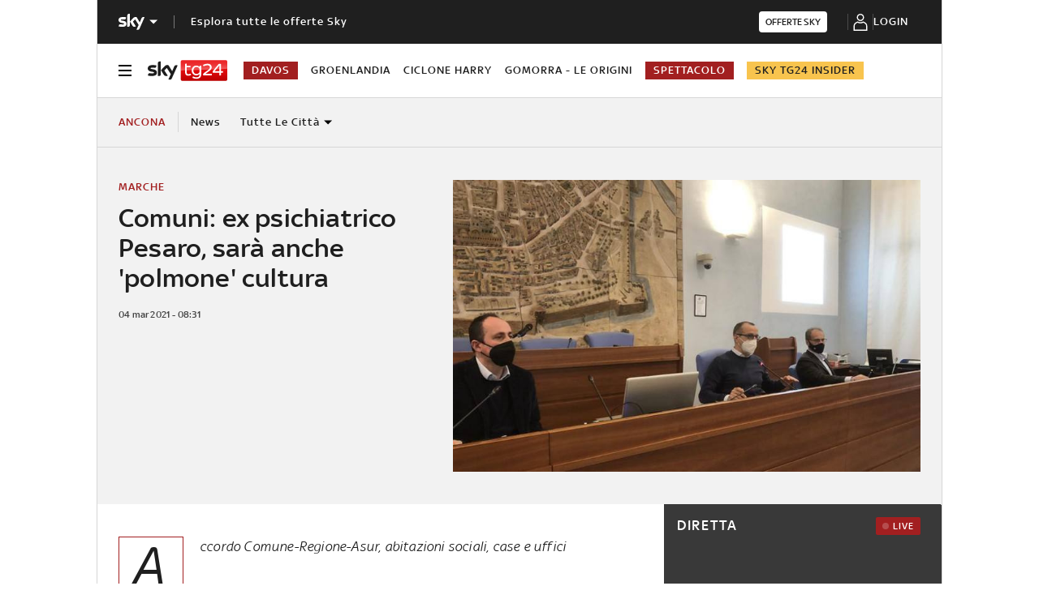

--- FILE ---
content_type: text/html; charset=UTF-8
request_url: https://tg24.sky.it/ancona/2021/03/04/comuni-ex-psichiatrico-pesaro-sara-anche-polmone-cultura
body_size: 31650
content:
<!DOCTYPE HTML>
<html class="no-js publish" lang="it">
    
    
    <head>
    <meta charset="UTF-8"/>
    <meta name="viewport" content="width=device-width, initial-scale=1"/>

    <link rel="preconnect" href="https://assets.adobedtm.com" crossorigin/>
    <link rel="preconnect" href="https://video.sky.it" crossorigin/>
    <link rel="preconnect" href="https://static.sky.it" crossorigin/>
	<link rel="preconnect" href="https://adx.4strokemedia.com" crossorigin/>
    <link rel="preconnect" href="https://videoplatform.sky.it" crossorigin/>

    


<link x-cq-linkchecker="valid" rel="canonical" href="http://www.ansa.it/marche/notizie/2021/03/04/comuni-ex-psichiatrico-pesaro-sara-anche-polmone-cultura_1eaf9374-968d-4c93-97d1-2d5c2e2102d8.html"/>

<title>Comuni: ex psichiatrico Pesaro, sarà anche 'polmone' cultura | Sky TG24</title>
<meta name="gsa_label" content="Comuni: ex psichiatrico Pesaro, sarà anche 'polmone' cultura | Sky TG24"/>
<meta name="keywords" content="ansa"/>
<meta name="description" content="Leggi su Sky TG24 l'articolo Comuni: ex psichiatrico Pesaro, sarà anche 'polmone' cultura"/>



<meta name="news_keywords" content="ansa"/>
<meta name="news_img_original" content="https://static.sky.it/editorialimages/67469acabb99148189746c24a7ef02929e9a1cec/skytg24/ansa/ancona/2021/03/04/edb301581572ac7dbe94a9e9b6706df0.jpg?im=Resize,width=565"/>
<meta name="news_img_small" content="https://static.sky.it/editorialimages/67469acabb99148189746c24a7ef02929e9a1cec/skytg24/ansa/ancona/2021/03/04/edb301581572ac7dbe94a9e9b6706df0.jpg?im=Resize,width=565"/>
<meta name="news_img_medium" content="https://static.sky.it/editorialimages/67469acabb99148189746c24a7ef02929e9a1cec/skytg24/ansa/ancona/2021/03/04/edb301581572ac7dbe94a9e9b6706df0.jpg?im=Resize,width=565"/>
<meta name="news_img_big" content="https://static.sky.it/editorialimages/67469acabb99148189746c24a7ef02929e9a1cec/skytg24/ansa/ancona/2021/03/04/edb301581572ac7dbe94a9e9b6706df0.jpg?im=Resize,width=565"/>

<meta name="type" content="article"/>
<meta name="author" content="Sky TG24"/>





<meta property="og:url" content="http://www.ansa.it/marche/notizie/2021/03/04/comuni-ex-psichiatrico-pesaro-sara-anche-polmone-cultura_1eaf9374-968d-4c93-97d1-2d5c2e2102d8.html"/>
<meta property="og:title" content="Comuni: ex psichiatrico Pesaro, sarà anche 'polmone' cultura"/>
<meta property="og:description" content="Leggi su Sky TG24 l'articolo Comuni: ex psichiatrico Pesaro, sarà anche 'polmone' cultura"/>
<meta property="og:image" content="https://static.sky.it/editorialimages/67469acabb99148189746c24a7ef02929e9a1cec/skytg24/ansa/ancona/2021/03/04/edb301581572ac7dbe94a9e9b6706df0.jpg?im=Resize,width=565"/>
<meta property="og:type" content="article"/>
<meta property="og:locale" itemprop="inLanguage" content="it-IT"/>


<meta name="twitter:title" content="Comuni: ex psichiatrico Pesaro, sarà anche 'polmone' cultura"/>
<meta name="twitter:description" content="Leggi su Sky TG24 l'articolo Comuni: ex psichiatrico Pesaro, sarà anche 'polmone' cultura"/>
<meta name="twitter:card" content="summary_large_image"/>
<meta name="twitter:url" content="http://www.ansa.it/marche/notizie/2021/03/04/comuni-ex-psichiatrico-pesaro-sara-anche-polmone-cultura_1eaf9374-968d-4c93-97d1-2d5c2e2102d8.html"/>
<meta name="twitter:image" content="https://static.sky.it/editorialimages/67469acabb99148189746c24a7ef02929e9a1cec/skytg24/ansa/ancona/2021/03/04/edb301581572ac7dbe94a9e9b6706df0.jpg?im=Resize,width=565"/>
<meta name="twitter:site" content="@Sky TG24"/>
<meta name="twitter:creator" content="@Sky TG24"/>

<meta name="speakable_description" content="Accordo Comune-Regione-Asur, abitazioni sociali, case e uffici"/>

<meta name="section" content="Sky TG24"/>

<meta name="DC.date.issued.gsa" content="2021-03-04"/>

    <meta name="theme-color" content="#a21f20"/>
<link rel="icon" href="https://static.sky.it/images/skytg24/configurations/logos/tg24-48x48.png" type="image/x-icon" crossorigin="anonymous"/>
<link rel="apple-touch-icon" href="https://static.sky.it/images/skytg24/configurations/logos/tg24-512x512.png" crossorigin="anonymous"/>
<link rel="manifest" href="/manifest.json"/>

    <meta name="template" content="virtual-editor-page"/>

    
    
    
    
        

<link rel="preload" href="https://static.sky.it/libs/sky-aem-frontend/clientlibs/dp_base/css/resources/fonts/SkyText-Regular.woff2" as="font" type="font/woff2" crossorigin="anonymous" fetchpriority="high"/>
<link rel="preload" href="https://static.sky.it/libs/sky-aem-frontend/clientlibs/dp_base/css/resources/fonts/SkyTextMedium-Regular.woff2" as="font" type="font/woff2" crossorigin="anonymous" fetchpriority="high"/>
<link rel="preload" href="https://static.sky.it/libs/sky-aem-frontend/clientlibs/dp_base/css/resources/fonts/SkyText-Italic.woff2" as="font" type="font/woff2" crossorigin="anonymous" fetchpriority="high"/>
<link rel="preload" href="https://static.sky.it/libs/sky-aem-frontend/clientlibs/dp_base/css/resources/fonts/SkyText-Bold.woff2" as="font" type="font/woff2" crossorigin="anonymous" fetchpriority="high"/>
<link rel="preload" href="https://static.sky.it/libs/sky-aem-frontend/clientlibs/dp_base/css/resources/fonts/SkyHeadline_W_SBd.woff2" as="font" type="font/woff2" crossorigin="anonymous" fetchpriority="high"/>
<style>
    

@font-face {
    font-family: SkyHeadline;
    font-style: normal;
    font-weight: 500;
    font-display: swap;
    src: url(https://static.sky.it/libs/sky-aem-frontend/clientlibs/dp_base/css/resources/fonts/SkyHeadline_W_SBd.woff2) format("woff2");
}
@font-face {
    font-family: SkyText;
    font-style: normal;
    font-weight: 400;
    font-display: swap;
    src: url(https://static.sky.it/libs/sky-aem-frontend/clientlibs/dp_base/css/resources/fonts/SkyText-Regular.woff2) format("woff2");
}
@font-face {
    font-family: SkyText;
    font-style: italic;
    font-weight: 400;
    font-display: swap;
    src: url(https://static.sky.it/libs/sky-aem-frontend/clientlibs/dp_base/css/resources/fonts/SkyText-Italic.woff2) format("woff2");
}
@font-face {
    font-family: SkyText;
    font-style: normal;
    font-weight: 500;
    font-display: swap;
    src: url(https://static.sky.it/libs/sky-aem-frontend/clientlibs/dp_base/css/resources/fonts/SkyTextMedium-Regular.woff2) format("woff2");
}
@font-face {
    font-family: SkyText;
    font-style: normal;
    font-weight: 700;
    font-display: swap;
    src: url(https://static.sky.it/libs/sky-aem-frontend/clientlibs/dp_base/css/resources/fonts/SkyText-Bold.woff2) format("woff2");
}

</style>
    
    


    


    
    
    
    
    
        
<style>a,article,audio,figure,h1,h2,h6,header,i,img,li,nav,p,section,small,time,ul{border:0;margin:0;padding:0}.c-section-divider--now-technology a.c-section-divider__main{background-color:#000}.c-section-divider--now-technology a.c-section-divider__main .c-section-divider__content .c-section-divider__header-text,.c-section-divider--now-technology a.c-section-divider__main .c-section-divider__logo:after{color:#fff}.c-section-divider--now-technology a.c-section-divider__main .c-section-divider__cta{background-color:#ffe93a!important}.c-section-divider--european-elections.c-section-divider--special .c-section-divider__main{background-color:#0a1843}.c-section-divider--european-elections.c-section-divider--special .c-section-divider__main .c-section-divider__content .c-section-divider__header{color:#fff}.c-section-divider--european-elections.c-section-divider--special-slim .c-section-divider__main .c-section-divider__cta{background-color:#0c4da2}a,article,audio,figure,h1,h2,h6,header,i,img,li,nav,p,section,time,ul{border:0;margin:0;padding:0}@media (max-width:47.99em){.c-hero.c-hero--bg-colored-m,.c-hero.c-hero--bg-colored-m.c-hero--reverse-m{margin-left:-1.11111rem;margin-right:-1.11111rem}.c-hero.c-hero--bg-colored-m .c-hero__author-name,.c-hero.c-hero--bg-colored-m.c-hero--reverse-m .c-hero__author-name{color:#1f1f1f}.c-hero.c-hero--bg-colored-m .c-hero__content,.c-hero.c-hero--bg-colored-m.c-hero--reverse-m .c-hero__content{background:#f2f2f2;padding:1.11111rem}.c-hero.c-hero--bg-colored-m .c-hero__date,.c-hero.c-hero--bg-colored-m .o-aspect-ratio img,.c-hero.c-hero--bg-colored-m.c-hero--reverse-m .c-hero__date,.c-hero.c-hero--bg-colored-m.c-hero--reverse-m .o-aspect-ratio img{color:#414141}.c-hero.c-hero--bg-colored-m .c-hero__title,.c-hero.c-hero--bg-colored-m.c-hero--reverse-m .c-hero__title{color:#1f1f1f}.c-hero.c-hero--bg-colored-m.c-hero--reverse-m:not(.c-hero--no-image) .c-hero__content,.c-hero.c-hero--bg-colored-m:not(.c-hero--no-image) .c-hero__content{margin:0 1.11111rem 0 0}.c-set-of-cards--bg-transparent-text-dark-m .c-card.c-card--base .c-card__abstract{color:#000}.c-card--CA05C-m .c-card__abstract{display:none;font-size:.66667rem;font-weight:400;letter-spacing:.01111rem;line-height:.77778rem}.c-tv-card .c-tv-card__main{display:flex}.c-tv-card .c-tv-card__main .c-section-title{margin-left:.55556rem}.l-grid__rail .c-adv,.l-grid__rail .c-tv-card{padding-left:1.11111rem;padding-right:1.11111rem}}a,article,aside,audio,figure,h1,h2,h6,header,i,img,li,nav,p,section,small,time,ul{border:0;margin:0;padding:0}small{display:inline-block;font-size:.55556rem;font-weight:400;line-height:.66667rem}@media (min-width:48em){small{font-size:.55556rem;font-weight:400;line-height:.66667rem}}@media (min-width:64em){small{font-size:.55556rem;font-weight:400;line-height:.66667rem}}@media (min-width:64em){.c-hero .c-hero__content{grid-column:1/6;grid-row:1;padding:0 1.11111rem 0 0}}@media (max-width:47.99em){.c-hero.c-hero--reverse-m .c-hero__content{grid-row:2;margin:0;padding:1.11111rem 0 0}.c-hero.c-hero--reverse-m .c-hero__media-wrapper{grid-row:1}}@media (min-width:48em) and (max-width:63.99em){.c-hero.c-hero--reverse-t .c-hero__content{grid-row:2;margin:0;padding:1.11111rem 0 0}.c-hero.c-hero--reverse-t .c-hero__media-wrapper{grid-row:1}}@media (min-width:64em){.c-hero .c-hero__media-wrapper{grid-column:6/-1;grid-row:1}.c-hero.c-hero--bg-transparent-text-dark-d .c-hero__title,.c-hero.c-hero--bg-transparent-text-dark-d .o-aspect-ratio img{color:#1f1f1f}.c-hero__author-name{font-size:.77778rem;font-weight:400;letter-spacing:.01111rem;line-height:1rem}}@media (max-width:47.99em){.c-hero.c-hero--bg-colored-m,.c-hero.c-hero--bg-colored-m.c-hero--reverse-m{margin-left:-1.11111rem;margin-right:-1.11111rem}.c-hero.c-hero--bg-colored-m .c-hero__author-name,.c-hero.c-hero--bg-colored-m.c-hero--reverse-m .c-hero__author-name{color:#1f1f1f}.c-hero.c-hero--bg-colored-m .c-hero__content,.c-hero.c-hero--bg-colored-m.c-hero--reverse-m .c-hero__content{background:#f2f2f2;padding:1.11111rem}.c-hero.c-hero--bg-colored-m .c-hero__credits,.c-hero.c-hero--bg-colored-m .c-hero__date,.c-hero.c-hero--bg-colored-m .o-aspect-ratio img,.c-hero.c-hero--bg-colored-m.c-hero--reverse-m .c-hero__credits,.c-hero.c-hero--bg-colored-m.c-hero--reverse-m .c-hero__date,.c-hero.c-hero--bg-colored-m.c-hero--reverse-m .o-aspect-ratio img{color:#414141}.c-hero.c-hero--bg-colored-m .c-hero__title,.c-hero.c-hero--bg-colored-m.c-hero--reverse-m .c-hero__title{color:#1f1f1f}.c-hero.c-hero--bg-colored-m.c-hero--reverse-m:not(.c-hero--no-image) .c-hero__content,.c-hero.c-hero--bg-colored-m:not(.c-hero--no-image) .c-hero__content{margin:0 1.11111rem 0 0}.l-wrapper>:not(.c-section-divider) .c-banner-marketing:not(.c-banner-marketing--full){padding-left:1.11111rem;padding-right:1.11111rem}}@media (min-width:48em) and (max-width:63.99em){.c-hero.c-hero--bg-colored-t,.c-hero.c-hero--bg-colored-t.c-hero--reverse-t{margin-left:-1.11111rem;margin-right:-1.11111rem}.c-hero.c-hero--bg-colored-t .c-hero__author-name,.c-hero.c-hero--bg-colored-t.c-hero--reverse-t .c-hero__author-name{color:#1f1f1f}.c-hero.c-hero--bg-colored-t .c-hero__content,.c-hero.c-hero--bg-colored-t.c-hero--reverse-t .c-hero__content{background:#f2f2f2;padding:1.11111rem}.c-hero.c-hero--bg-colored-t .c-hero__credits,.c-hero.c-hero--bg-colored-t .c-hero__date,.c-hero.c-hero--bg-colored-t .o-aspect-ratio img,.c-hero.c-hero--bg-colored-t.c-hero--reverse-t .c-hero__credits,.c-hero.c-hero--bg-colored-t.c-hero--reverse-t .c-hero__date,.c-hero.c-hero--bg-colored-t.c-hero--reverse-t .o-aspect-ratio img{color:#414141}.c-hero.c-hero--bg-colored-t .c-hero__title,.c-hero.c-hero--bg-colored-t.c-hero--reverse-t .c-hero__title{color:#1f1f1f}.c-hero.c-hero--bg-colored-t.c-hero--reverse-t:not(.c-hero--no-image) .c-hero__content,.c-hero.c-hero--bg-colored-t:not(.c-hero--no-image) .c-hero__content{margin:0 1.11111rem 0 0}}.c-hero__credits{color:#414141;font-size:.55556rem;font-weight:400;font-weight:500;line-height:.66667rem;margin-top:1.11111rem;order:8;padding-top:1.11111rem;position:relative}@media (min-width:48em){.c-hero__credits{font-size:.55556rem;font-weight:400;font-weight:500;line-height:.66667rem}}@media (min-width:64em){.c-hero__credits{font-size:.55556rem;font-weight:400;font-weight:500;line-height:.66667rem;max-width:60%}}.c-hero__info-wrapper--has-author-img+.c-hero__credits{margin-top:1.11111rem}.c-hero__credits:before{border-top:.05556rem solid #9f9f9f;content:"";display:block;height:.05556rem;position:absolute;top:0;width:1.11111rem}.icon--c-dark{color:#000}.icon--arrow-navigation.icon--small .icon__svg,.icon--arrow-navigation.icon--small svg{font-size:.66667rem}.icon--arrow-navigation.icon--small.icon--arrow-link .icon__svg,.icon--arrow-navigation.icon--small.icon--arrow-link svg{font-size:1.11111rem}@media (min-width:64em){.c-intro--bg-colored-d{background:#f2f2f2;padding:2.22222rem 0}.c-intro--bg-colored-d .c-hero__author-name{color:#1f1f1f}.c-intro--bg-colored-d .c-hero__content{background:0 0;margin:0;padding:0 1.11111rem 0 0}.c-intro--bg-colored-d .c-hero__credits,.c-intro--bg-colored-d .c-hero__date{color:#414141}.c-section-nav{font-size:.77778rem;font-weight:500;line-height:1rem}}@media (max-width:47.99em){.c-player-card .skyplayer-preview-container .data [id=channel]{display:none}.c-player-card .skyplayer-preview-container .data #title{-webkit-box-orient:vertical;display:block;display:-webkit-box;-webkit-line-clamp:2;max-height:2rem;overflow:hidden;text-overflow:ellipsis}}@media (min-width:48em){.c-player-card .skyplayer-preview-container .data .duration-container [id=duration]{font-size:.66667rem;font-weight:400;letter-spacing:.01111rem;line-height:.77778rem}.c-section-divider:before{height:8.88889rem}}.c-section-divider--driveclub a.c-section-divider__main{background-color:#120c37}.c-section-divider--driveclub a.c-section-divider__main .c-section-divider__content .c-section-divider__header-text,.c-section-divider--driveclub a.c-section-divider__main .c-section-divider__logo:after{color:#fff}.c-section-divider--driveclub a.c-section-divider__main .c-section-divider__cta{background-color:#fff!important}.c-section-divider--special{padding-top:0}.c-section-divider--special:before{display:none}.c-section-divider--special .c-section-divider__image{height:0;overflow:hidden;padding-bottom:2.77778rem;position:relative;z-index:0}.c-section-divider--special .c-section-divider__image img{height:2.77778rem;width:100%}.c-section-divider--special .c-section-divider__main{background-color:#d6d6d6;display:flex;flex-direction:column-reverse;height:5.55556rem}.c-section-divider--special .c-section-divider__main .c-section-divider__content{display:flex;flex-direction:column;height:2.77778rem;justify-content:center;padding:0}.c-section-divider--special .c-section-divider__main .c-section-divider__content .c-section-divider__header{align-items:center;color:#1f1f1f;display:flex;font-size:1rem;font-weight:500;line-height:1rem;max-width:34.16667rem;padding:0 1.11111rem}.c-section-divider--special .c-section-divider__main .c-section-divider__content .c-section-divider__logo{align-items:center;display:flex}.c-section-divider--special .c-section-divider__main .c-section-divider__content .c-section-divider__logo img{max-height:1.66667rem;max-width:5.38889rem}.c-section-divider--special .c-section-divider__main .c-section-divider__content .c-section-divider__logo:after{content:"|";font-size:1.44444rem;letter-spacing:0;line-height:0;margin:-.16667rem .55556rem 0}@media (min-width:48em){.c-section-divider--special .c-section-divider__image{padding-bottom:7.77778rem}.c-section-divider--special .c-section-divider__image img{height:7.77778rem}.c-section-divider--special .c-section-divider__main{flex-direction:row;height:7.77778rem;justify-content:space-between}.c-section-divider--special .c-section-divider__main .c-section-divider__content{height:100%;justify-content:space-around;padding:1.11111rem 0}.c-section-divider--special .c-section-divider__main .c-section-divider__content .c-section-divider__header{font-size:1.33333rem;line-height:1.44444rem}.c-section-divider--special .c-section-divider__main .c-section-divider__content .c-section-divider__logo{align-items:center;display:flex}.c-section-divider--special .c-section-divider__main .c-section-divider__content .c-section-divider__logo img{max-width:6.88889rem}.c-section-divider--special .c-section-divider__main .c-section-divider__content .c-section-divider__logo:after{margin:0 .33333rem}}.c-section-divider--special-slim.c-section-divider--special .c-section-divider__main .c-section-divider__content{flex-direction:row;justify-content:space-between}.c-section-divider--special-slim.c-section-divider--special .c-section-divider__main .c-section-divider__cta{align-items:center;background-color:#2f2f2f;display:flex;height:2.77778rem;justify-content:center;width:2.77778rem}@media (min-width:48em){.c-section-divider--special-slim.c-section-divider--special .c-section-divider__main{height:2.77778rem}.c-section-divider--special-slim.c-section-divider--special .c-section-divider__main .c-section-divider__content{flex-direction:column;justify-content:center;padding:0}.c-section-divider--special-slim.c-section-divider--special .c-section-divider__main .c-section-divider__image{display:flex;padding-bottom:2.77778rem}.c-section-divider--special-slim.c-section-divider--special .c-section-divider__main .c-section-divider__image img{height:2.77778rem;width:auto}.c-section-title{font-size:.88889rem;letter-spacing:.08333rem;line-height:1.11111rem}}@media (min-width:64em){.c-reading-progress-bar{height:0}.c-section-divider--special .c-section-divider__main .c-section-divider__content .c-section-divider__logo:after{margin:-.16667rem 1.11111rem 0}.c-section-title{font-size:1rem;letter-spacing:.1rem;line-height:1.22222rem}}@media (max-width:47.99em){.c-hero--bg-colored-m .c-label--live{background-color:#a21f20;color:#fff}.c-hero--bg-colored-m .c-label--live:before{animation:2s linear infinite flash;background-color:#fff;border-radius:50%;content:"";display:inline-block;height:.33333rem;margin-right:.16667rem;width:.33333rem}@keyframes flash{0%{opacity:1}50%{opacity:.1}to{opacity:1}}}a,article,audio,figure,h2,h6,header,i,img,li,nav,p,section,time,ul{border:0;margin:0;padding:0}a,article,aside,audio,figure,h2,h6,header,i,img,li,nav,p,section,time,ul{border:0;margin:0;padding:0}@media (max-width:47.99em){.c-set-of-cards--bg-transparent-text-dark-m .c-card.c-card--base .c-card__abstract{color:#000}.c-card--CA05C-m .c-card__abstract{display:none;font-size:.66667rem;font-weight:400;letter-spacing:.01111rem;line-height:.77778rem}.c-tv-card .c-tv-card__main{display:flex}.c-tv-card .c-tv-card__main .c-section-title{margin-left:.55556rem}.l-grid__rail .c-adv,.l-grid__rail .c-tv-card{padding-left:1.11111rem;padding-right:1.11111rem}}@media (min-width:48em) and (max-width:63.99em){.l-grid__rail .c-adv,.l-grid__rail .c-tv-card{padding-left:1.11111rem;padding-right:1.11111rem}.l-inner-grid--narrow .l-inner-grid__main{grid-column:2/-2}}@media (max-width:47.99em){.l-wrapper>:not(.c-section-divider) .c-banner-marketing:not(.c-banner-marketing--full){padding-left:1.11111rem;padding-right:1.11111rem}.c-section-nav__up{margin-left:-1.11111rem;margin-right:-1.11111rem;padding-left:1.11111rem;padding-right:1.11111rem}.c-section-nav__up{-webkit-overflow-scrolling:touch;overflow-x:auto;overflow:-moz-scrollbars-none;white-space:nowrap;-ms-overflow-style:none;scrollbar-width:none}.c-section-nav__up::-webkit-scrollbar{background:0 0;height:0;width:0}.c-local-nav .is-active .c-local-nav__featured{display:block}}a,article,figure,h2,h6,header,i,img,li,nav,p,section,time,ul{border:0;margin:0;padding:0}article,figure,header,nav,section{display:block}@media (max-width:47.99em) and (max-width:47.99em){.c-hero.c-hero--bg-editorial-premium{margin-left:-1.11111rem;margin-right:-1.11111rem}}a,article,aside,figure,h2,h6,header,i,img,li,nav,p,section,time,ul{border:0;margin:0;padding:0}article,aside,figure,header,nav,section{display:block}.o-aspect-ratio--16-10{padding-top:62.5%}@media (max-width:47.99em){.c-tv-card .c-tv-card__main{display:flex}.c-tv-card .c-tv-card__main .c-section-title{margin-left:.55556rem}.l-pull--m{margin-left:-1.11111rem}.l-pull--m{margin-right:-1.11111rem}.l-pull{margin-left:-1.11111rem;margin-right:-1.11111rem}.l-grid__rail .c-adv,.l-grid__rail .c-tv-card{padding-left:1.11111rem;padding-right:1.11111rem}}@media (min-width:48em) and (max-width:63.99em){.l-pull{margin-left:-1.11111rem;margin-right:-1.11111rem}.l-grid__rail .c-adv,.l-grid__rail .c-tv-card{padding-left:1.11111rem;padding-right:1.11111rem}}@media (min-width:64em) and (max-width:64.99em){body{overflow-x:hidden}.l-pull{margin-left:calc(-50vw - -27.44444rem)}.l-grid--rail-right .l-pull{margin-left:calc(-50vw - -27.44444rem)}.l-pull{margin-right:calc(-50vw - -27.44444rem)}}@media (min-width:65em){.l-pull{margin-left:-1.44444rem}.l-grid--rail-right .l-pull{margin-left:-1.44444rem}.l-pull{margin-right:-1.44444rem}}@media (min-width:64em){.l-grid--rail-right .l-pull{margin-right:-1.11111rem}.l-grid{grid-template-rows:auto 1fr;margin-left:auto;margin-right:auto;max-width:54.88889rem;width:100%}.l-grid--rail-right .l-inner-grid__main{grid-column:1/9;width:100%}.l-grid__main{grid-row-start:1;margin:0 calc(-50vw - -27.44444rem)}.l-grid--rail-right .l-grid__rail{grid-column:-5/-1}}@media (min-width:64em) and (max-width:64.99em){.l-grid--rail-right .l-grid__rail{margin-right:calc(-50vw - -27.44444rem)}.l-grid--rail-right .l-grid__rail .c-adv,.l-grid--rail-right .l-grid__rail .c-tv-card{padding-right:calc(50vw - 27.44445rem)}}@media (min-width:48em) and (max-width:63.99em){.l-inner-grid--narrow .l-inner-grid__main{grid-column:2/-2}}@media (min-width:48em){.l-inner-grid{grid-template-columns:repeat(12,minmax(0,1fr))}.c-hero .c-hero__content{padding:1.11111rem 0}}@media (min-width:64em){.l-grid__rail{border-top:.05556rem solid #d6d6d6;grid-row-start:1;position:relative;z-index:100}.l-grid--rail-right .l-grid__rail{border-left:.05556rem solid #d6d6d6}.l-grid--rail-right .l-grid__rail .c-adv,.l-grid--rail-right .l-grid__rail .c-tv-card{padding-left:.83333rem}.l-inner-grid{grid-template-rows:auto 1fr;margin-left:auto;margin-right:auto;max-width:54.88889rem;padding:0;width:100%}.c-hero{align-items:start;grid-template-columns:repeat(12,1fr)}.c-hero .c-hero__content{grid-column:1/6;grid-row:1;padding:0 1.11111rem 0 0}}.c-hero .c-hero__media-wrapper{grid-row:2}@media (max-width:47.99em){.c-hero.c-hero--reverse-m .c-hero__content{grid-row:2;margin:0;padding:1.11111rem 0 0}.c-hero.c-hero--reverse-m .c-hero__media-wrapper{grid-row:1}.c-hero.c-hero--bg-editorial-premium:not(.c-hero--no-image) .c-hero__content{margin:0 1.11111rem 0 0}}@media (min-width:48em) and (max-width:63.99em){.c-hero.c-hero--reverse-t .c-hero__content{grid-row:2;margin:0;padding:1.11111rem 0 0}.c-hero.c-hero--reverse-t .c-hero__media-wrapper{grid-row:1}.c-hero.c-hero--bg-editorial-premium:not(.c-hero--no-image) .c-hero__content{margin:0 1.11111rem 0 0}}.c-hero.c-hero--bg-editorial-premium .c-hero__content{background:#fffaf3;padding:1.11111rem}.c-hero.c-hero--bg-editorial-premium .c-hero__content .c-hero__date{color:#1f1f1f}@media (min-width:64em){.c-hero .c-hero__media-wrapper{grid-column:6/-1;grid-row:1}.c-hero__author-name-no-intro{font-size:.77778rem;font-weight:400;letter-spacing:.01111rem;line-height:1rem}}@media (min-width:48em){.c-hero__title-content{font-size:1.77778rem;font-weight:500;line-height:2rem}.c-intro .c-hero:not(.c-hero--image-shadow) .c-hero__media-wrapper{margin:0}}@media (min-width:64em){.c-hero__title-content{font-size:1.88889rem;font-weight:500;line-height:2.11111rem}}.c-hero__media-wrapper{position:relative}.c-article-abstract--editorial-premium p{color:#1f1f1f;font-style:italic}.c-article-abstract--editorial-premium p:first-child:first-letter{background-color:transparent;border:.11111rem solid #f8c44e;color:#1f1f1f;font-style:italic}.c-paywall{background-color:#fff;margin-bottom:3.33333rem;padding:0 1.11111rem;position:relative;row-gap:.83333rem}.c-paywall,.c-paywall__infobox-container{display:flex;flex-direction:column;justify-content:center}.c-paywall__infobox-container{align-items:center;-moz-column-gap:1.94444rem;column-gap:1.94444rem;row-gap:1.11111rem}@media (min-width:48em){.c-article-abstract--wrap-text>p:first-child:first-letter{font-size:4.11111rem;line-height:2.77778rem;padding:.55556rem 1.22222rem .66667rem .77778rem}.c-paywall__infobox-container{align-items:flex-start;flex-direction:row}}.c-paywall__title{font-family:SkyHeadline,SkyText,Arial,Tahoma,Verdana,sans-serif;font-size:1.44444rem;font-weight:500;letter-spacing:0;line-height:normal;text-align:center;text-transform:uppercase}.c-paywall__banner{min-height:3.55556rem}.c-paywall--editorial-premium{background:linear-gradient(180deg,#fff,#fffaf3)}@media (min-width:48em){.c-cta__text{font-size:.77778rem;font-weight:500;line-height:1rem}}@media (min-width:64em){.c-article-abstract:not(.c-article-abstract--dark):not(.c-article-abstract--dark-v2){padding-bottom:2.22222rem;padding-top:2.22222rem}.c-cta__text{font-size:.77778rem;font-weight:500;line-height:1rem}}.c-section-divider--with-cta .c-cta{height:1.94444rem}.c-info-box{background-color:#fff;border:.05556rem solid #9f9f9f;display:grid;font-family:SkyText,Arial,Tahoma,Verdana,sans-serif;grid-row-gap:.83333rem;grid-template-rows:1.61111rem 5.38889rem auto 2.22222rem;min-height:15.5rem;padding:1.11111rem;position:relative;width:18.61111rem}.c-info-box__title{font-family:SkyHeadline,SkyText,Arial,Tahoma,Verdana,sans-serif;font-size:1.16667rem;font-weight:500;letter-spacing:0;line-height:normal;text-align:center;text-transform:uppercase}.c-info-box__description-container{align-items:center;display:flex;flex-direction:column;font-size:1rem;font-weight:400;justify-content:center;letter-spacing:0;line-height:normal;text-align:center}.c-info-box--top-m-left-d{border-radius:.66667rem .66667rem 0 0}@media (min-width:48em){.c-global-nav .c-global-nav__section-item{font-size:.77778rem;font-weight:500;line-height:1rem}body[data-state=global-nav-open] .c-global-nav{height:100%;overflow-y:visible;overflow-y:initial;position:relative}.c-info-box{grid-template-rows:1.61111rem 5.38889rem auto 2.22222rem .88889rem 1.55556rem;min-height:19.83333rem}.c-info-box--top-m-left-d .c-info-box__description-container{font-size:1.33333rem}.c-info-box--top-m-left-d{border-radius:.66667rem 0 0 .66667rem}}.c-info-box--bottom-m-right-d{border-radius:0 0 .66667rem .66667rem}.c-info-box--editorial-premium{border-color:#f8c44e}.c-intro--bg-editorial-premium{background:#fffaf3}@media (min-width:64em){.c-intro--bg-editorial-premium{padding:2.22222rem 0}.c-section-nav{font-size:.77778rem;font-weight:500;line-height:1rem}}@media (min-width:48em){.c-info-box--bottom-m-right-d{border-radius:0 .66667rem .66667rem 0}.c-section-nav{font-size:.77778rem;font-weight:500;line-height:1rem}.c-section-nav__section{flex-basis:auto}}@media (min-width:48em) and (max-width:63.99em){.c-nav-utility__container{margin-left:-1.11111rem;margin-right:-1.11111rem;padding-left:1.11111rem;padding-right:1.11111rem}.c-nav-utility__container{-webkit-overflow-scrolling:touch;overflow-x:auto;overflow:-moz-scrollbars-none;white-space:nowrap;-ms-overflow-style:none;scrollbar-width:none}.c-nav-utility__container::-webkit-scrollbar{background:0 0;height:0;width:0}@keyframes flash{0%{opacity:1}50%{opacity:.1}to{opacity:1}}}.c-section-divider{padding-top:.05556rem;position:relative}.c-section-divider>:not(.c-section-title){position:relative}.c-section-divider:before{background:linear-gradient(225deg,#e21b25,#9a1f1f);content:"";height:5rem;left:0;position:absolute;top:0;width:100%}.c-section-divider--with-cta{background-color:#2f2f2f;display:flex;justify-content:center;padding:.83333rem 1.11111rem}.c-section-divider--with-cta:before{display:none}.c-section-divider--with-cta .c-section-divider__content{align-items:center;-moz-column-gap:.88889rem;column-gap:.88889rem;display:flex;flex-direction:row;justify-content:space-between;width:100%}.c-section-divider--with-cta .c-section-divider__cta-container{max-width:7.5rem}.c-section-divider--with-cta .c-section-divider__text{color:#fff;font-size:.77778rem;font-weight:500;letter-spacing:.01111rem;line-height:1rem;max-width:6.11111rem}@media (min-width:48em){.c-player-card .skyplayer-preview-container .data .duration-container [id=duration]{font-size:.66667rem;font-weight:400;letter-spacing:.01111rem;line-height:.77778rem}.c-section-divider:before{height:8.88889rem}.c-section-divider--with-cta .c-section-divider__text{margin-right:2.77778rem}.c-section-divider--with-cta .c-section-divider__content{justify-content:center}.c-section-title{font-size:.88889rem;letter-spacing:.08333rem;line-height:1.11111rem}}.c-section-divider--editorial-premium:not(.c-section-divider--full):before{background:linear-gradient(270deg,#fcd814 -2.16%,#fae494 10.84%,#f7c44d 46.95%)}.c-section-divider--editorial-premium.c-section-divider--with-cta{background-color:#f8c44e}.c-section-divider--editorial-premium.c-section-divider--with-cta .c-section-divider__text{color:#1f1f1f;max-width:9rem}.c-paywall .c-section-divider--with-cta{margin:0 -1.11111rem}@media (min-width:64em){.c-player-card .skyplayer-preview-container .data .duration-container [id=duration]{font-size:.66667rem;font-weight:400;letter-spacing:.01111rem;line-height:.77778rem}.c-reading-progress-bar{height:0}.c-section-title{font-size:1rem;letter-spacing:.1rem;line-height:1.22222rem}}@media (max-width:47.99em){.c-player-card .skyplayer-preview-container .data [id=channel]{display:none}.c-player-card .skyplayer-preview-container .data #title{-webkit-box-orient:vertical;display:block;display:-webkit-box;-webkit-line-clamp:2;max-height:2rem;overflow:hidden;text-overflow:ellipsis}@keyframes flash{0%{opacity:1}50%{opacity:.1}to{opacity:1}}.c-tv-card .c-tv-card__main{display:flex}.c-tv-card .c-tv-card__main .c-section-title{margin-left:.55556rem}.c-tv-card .c-tv-card__media-wrapper{display:none}}.c-label--editorial-premium{background-color:#f8c44e;color:#1f1f1f;padding:.16667rem .27778rem;text-transform:uppercase}.c-label--editorial-premium:before{background-color:#1f1f1f}.c-label--editorial-premium.c-label--article-heading{color:#1f1f1f}@media (min-width:48em) and (max-width:63.99em){.c-tv-card__header{align-self:flex-end;justify-content:center;margin-bottom:0}.c-tv-card__live .c-label--live{display:none}}@media (min-width:64em){@keyframes flash{0%{opacity:1}50%{opacity:.1}to{opacity:1}}.c-local-nav .c-topic-card .c-label--article-heading-white{font-size:.77778rem;font-weight:500;line-height:1rem}.l-grid__rail .c-tv-card{position:relative}.l-grid__rail .c-tv-card:before{background:#393939;content:"";display:block;height:calc(100% + .05556rem);left:-.05556rem;position:absolute;top:-.05556rem;width:100%;z-index:-1}.c-tv-card__header{margin-bottom:.83333rem}}@media (min-width:48em) and (max-width:63.99em){.c-tv-card:not(.c-tv-card--bg-image) .c-tv-card__header{padding:0 1.66667rem}}@media (min-width:64em){.u-hidden-l{display:none!important}.u-sticky{position:sticky;top:3.72222rem;z-index:300}}a,article,audio,h1,h2,h6,header,i,img,li,nav,p,section,time,ul{border:0;margin:0;padding:0}article,header,nav,section{display:block}.icon--arrow-player-dx.icon--medium,.icon--arrow-player-dx.icon--medium .icon__svg,.icon--arrow-player-dx.icon--medium svg,.icon--arrow-player-sx.icon--medium,.icon--arrow-player-sx.icon--medium .icon__svg,.icon--arrow-player-sx.icon--medium svg{font-size:1.94444rem}.c-card__abstract{color:#000;margin:0 0 .44444rem;order:3;word-break:break-word}a,article,aside,audio,h1,h2,h6,header,i,img,li,nav,p,section,time,ul{border:0;margin:0;padding:0}article,aside,header,nav,section{display:block}ul{list-style:none}*{backface-visibility:hidden;box-sizing:border-box;font-family:inherit;-moz-osx-font-smoothing:grayscale;-webkit-font-smoothing:antialiased;line-height:inherit}:after,:before{box-sizing:inherit}html{font-size:18px}body{color:#1f1f1f;font-family:SkyText,Arial,Tahoma,Verdana,sans-serif;font-size:1rem;font-weight:400;height:100%;letter-spacing:.01111rem;line-height:1.44444rem;margin:0;padding:0}@media (min-width:48em){body{font-size:1rem;font-weight:400;letter-spacing:.01111rem;line-height:1.44444rem}}@media (min-width:64em){body{font-size:1rem;font-weight:400;letter-spacing:.01111rem;line-height:1.44444rem}}p{font-size:inherit;line-height:inherit}a{color:#a21f20;-webkit-text-decoration:none;text-decoration:none}ul{margin-top:.55556rem}ul{list-style:disc;padding-left:2rem}ul li{margin-bottom:.55556rem;padding-left:.27778rem}img{height:auto;max-width:100%;vertical-align:middle}h1{font-size:1.77778rem;font-weight:500;line-height:2rem}@media (min-width:48em){h1{font-size:1.77778rem;font-weight:500;line-height:2rem}}@media (min-width:64em){h1{font-size:1.88889rem;font-weight:500;line-height:2.11111rem}}h2{font-size:1.55556rem;font-weight:500;line-height:1.77778rem}@media (min-width:48em){h2{font-size:1.55556rem;font-weight:500;line-height:1.77778rem}}@media (min-width:64em){h2{font-size:1.22222rem;font-weight:500;line-height:1.55556rem}h6{font-size:.88889rem;font-weight:500;line-height:1rem}}h6{font-size:.88889rem;font-weight:500;line-height:1rem}.o-absolute-positioned{bottom:0;left:0;position:absolute;right:0;top:0}.o-aspect-ratio{display:block;overflow:hidden;position:relative}.o-aspect-ratio--16-9{padding-top:56.25%}.o-aspect-ratio--square{padding-top:100%}.o-aspect-ratio img{left:0;max-width:100%;min-width:100%;position:absolute;top:0}.icon__svg{display:block;fill:currentColor;fill-rule:evenodd;height:1em;margin:0 auto;width:1em}.l-wrapper{background:#fff;box-shadow:.05556rem 0 0 0 #d6d6d6,-.05556rem 0 0 0 #d6d6d6;width:100%}@media (min-width:48em){h6{font-size:.88889rem;font-weight:500;line-height:1rem}.l-wrapper{display:flex;flex-direction:column;margin-left:auto;margin-right:auto;max-width:57.77778rem;min-height:100vh;position:relative}.l-wrapper>*{flex-grow:0}}.l-grid{display:grid;grid-auto-flow:dense;grid-column-gap:1.11111rem;grid-template-columns:repeat(6,minmax(0,1fr))}@media (min-width:48em){.l-grid{grid-template-columns:repeat(12,minmax(0,1fr))}}.l-grid__main{grid-column:1/-1}@media (min-width:64em){.l-grid{grid-template-rows:auto 1fr;margin-left:auto;margin-right:auto;max-width:54.88889rem;width:100%}.l-grid--rail-right .l-inner-grid__main{grid-column:1/9;width:100%}.l-grid__main{grid-row-start:1;margin:0 calc(-50vw - -27.44444rem)}.l-grid--rail-right .l-grid__rail{grid-column:-5/-1}}.l-grid__rail{background:#fff;grid-column:1/-1}.l-grid__rail .c-adv,.l-grid__rail .c-tv-card{padding-bottom:.83333rem;padding-top:.83333rem}@media (max-width:47.99em){.c-set-of-cards--bg-transparent-text-dark-m .c-card.c-card--base .c-card__abstract{color:#000}.c-card--CA05C-m .c-card__abstract{display:none;font-size:.66667rem;font-weight:400;letter-spacing:.01111rem;line-height:.77778rem}.c-tv-card .c-tv-card__main{display:flex}.c-tv-card .c-tv-card__main .c-section-title{margin-left:.55556rem}.l-grid__rail .c-adv,.l-grid__rail .c-tv-card{padding-left:1.11111rem;padding-right:1.11111rem}.c-hero.c-hero--no-image.c-hero--bg-colored-m .c-hero__content{padding:1.11111rem}}@media (min-width:64em) and (max-width:64.99em){body{overflow-x:hidden}.l-grid--rail-right .l-grid__rail{margin-right:calc(-50vw - -27.44444rem)}.l-grid--rail-right .l-grid__rail .c-adv,.l-grid--rail-right .l-grid__rail .c-tv-card{padding-right:calc(50vw - 27.44445rem)}}@media (min-width:65em){.l-grid__main{margin:0 -1.44444rem}.l-grid--rail-right .l-grid__rail{margin-right:-1.44444rem}.l-grid--rail-right .l-grid__rail .c-adv,.l-grid--rail-right .l-grid__rail .c-tv-card{padding-right:1.44444rem}}.l-grid__rail .c-adv{min-height:17.11111rem}.l-inner-grid{display:grid;grid-auto-flow:dense;grid-column-gap:1.11111rem;grid-template-columns:repeat(6,minmax(0,1fr));padding:0 1.11111rem}@media (min-width:48em){.l-inner-grid{grid-template-columns:repeat(12,minmax(0,1fr))}}@media (min-width:64em){.l-grid__rail{border-top:.05556rem solid #d6d6d6;grid-row-start:1;position:relative;z-index:100}.l-grid--rail-right .l-grid__rail{border-left:.05556rem solid #d6d6d6}.l-grid--rail-right .l-grid__rail .c-adv,.l-grid--rail-right .l-grid__rail .c-tv-card{padding-left:.83333rem}.l-inner-grid{grid-template-rows:auto 1fr;margin-left:auto;margin-right:auto;max-width:54.88889rem;padding:0;width:100%}.c-hero{align-items:start;grid-template-columns:repeat(12,1fr)}}@media (min-width:48em) and (max-width:63.99em){.l-grid__rail .c-adv,.l-grid__rail .c-tv-card{padding-left:1.11111rem;padding-right:1.11111rem}.l-inner-grid--narrow .l-inner-grid__main{grid-column:2/-2}.c-hero.c-hero--no-image.c-hero--bg-colored-t .c-hero__content{padding:1.11111rem}}.l-inner-grid__main{grid-column:1/-1;width:100%}@media (max-width:63.99em){.l-grid__main{order:0}:root .l-spacing-s--mobile-tablet{margin-bottom:1.11111rem}}:root .l-spacing-m{margin-bottom:2.22222rem}.c-hero{display:grid}.c-hero .o-image-circle{border-radius:50%;border-style:solid;border-width:.11111rem;overflow:hidden;padding-top:2.88889rem;width:3.11111rem}.c-hero .o-image-circle__img{height:100%;-o-object-fit:cover;object-fit:cover}.c-hero .c-hero__content{grid-row:1;padding:0 0 1.11111rem}@media (min-width:48em){.c-hero .c-hero__content{padding:1.11111rem 0}.c-hero__author-name{font-size:.77778rem;font-weight:400;letter-spacing:.01111rem;line-height:1rem}}@media (min-width:64em){.c-hero .c-hero__content{grid-column:1/6;grid-row:1;padding:0 1.11111rem 0 0}.c-hero.c-hero--no-image .c-hero__content{grid-column:1/12;padding:0}.c-hero.c-hero--bg-transparent-text-dark-d .c-hero__title,.c-hero.c-hero--bg-transparent-text-dark-d .o-aspect-ratio img{color:#1f1f1f}}@media (min-width:48em) and (max-width:63.99em){.c-hero.c-hero--reverse-t .c-hero__content{grid-row:2;margin:0;padding:1.11111rem 0 0}}@media (max-width:47.99em){.c-hero.c-hero--reverse-m .c-hero__content{grid-row:2;margin:0;padding:1.11111rem 0 0}.c-hero.c-hero--bg-colored-m,.c-hero.c-hero--bg-colored-m.c-hero--reverse-m{margin-left:-1.11111rem;margin-right:-1.11111rem}.c-hero.c-hero--bg-colored-m .c-hero__author-name,.c-hero.c-hero--bg-colored-m.c-hero--reverse-m .c-hero__author-name{color:#1f1f1f}.c-hero.c-hero--bg-colored-m .c-hero__content,.c-hero.c-hero--bg-colored-m.c-hero--reverse-m .c-hero__content{background:#f2f2f2;padding:1.11111rem}.c-hero.c-hero--bg-colored-m .c-hero__date,.c-hero.c-hero--bg-colored-m .o-aspect-ratio img,.c-hero.c-hero--bg-colored-m.c-hero--reverse-m .c-hero__date,.c-hero.c-hero--bg-colored-m.c-hero--reverse-m .o-aspect-ratio img{color:#414141}.c-hero.c-hero--bg-colored-m .c-hero__title,.c-hero.c-hero--bg-colored-m.c-hero--reverse-m .c-hero__title{color:#1f1f1f}.l-wrapper>:not(.c-section-divider) .c-banner-marketing:not(.c-banner-marketing--full){padding-left:1.11111rem;padding-right:1.11111rem}}@media (min-width:48em) and (max-width:63.99em){.c-hero.c-hero--bg-colored-t,.c-hero.c-hero--bg-colored-t.c-hero--reverse-t{margin-left:-1.11111rem;margin-right:-1.11111rem}.c-hero.c-hero--bg-colored-t .c-hero__author-name,.c-hero.c-hero--bg-colored-t.c-hero--reverse-t .c-hero__author-name{color:#1f1f1f}.c-hero.c-hero--bg-colored-t .c-hero__content,.c-hero.c-hero--bg-colored-t.c-hero--reverse-t .c-hero__content{background:#f2f2f2;padding:1.11111rem}.c-hero.c-hero--bg-colored-t .c-hero__date,.c-hero.c-hero--bg-colored-t .o-aspect-ratio img,.c-hero.c-hero--bg-colored-t.c-hero--reverse-t .c-hero__date,.c-hero.c-hero--bg-colored-t.c-hero--reverse-t .o-aspect-ratio img{color:#414141}.c-hero.c-hero--bg-colored-t .c-hero__title,.c-hero.c-hero--bg-colored-t.c-hero--reverse-t .c-hero__title{color:#1f1f1f}}.c-hero__author-img-link{border-color:#a21f20;margin-right:.55556rem}.c-hero__author-name{color:#1f1f1f;display:block;font-size:.77778rem;font-weight:400;letter-spacing:.01111rem;line-height:1rem;margin-top:.44444rem}@media (min-width:64em){.c-hero__author-name{font-size:.77778rem;font-weight:400;letter-spacing:.01111rem;line-height:1rem}}@media (max-width:479.99em){.c-hero__author-name{font-style:italic;font-weight:400}}.c-hero__info-wrapper--has-author-img .c-hero__author-name{margin-top:.27778rem}.c-hero__author-name-no-intro{color:#a21f20;display:block;font-size:.77778rem;font-weight:400;font-weight:500!important;letter-spacing:.01111rem;letter-spacing:0;line-height:1rem;margin-top:.27778rem;text-transform:capitalize}@media (min-width:48em){.c-hero__author-name-no-intro{font-size:.77778rem;font-weight:400;letter-spacing:.01111rem;line-height:1rem}}@media (min-width:64em){.c-hero__author-name-no-intro{font-size:.77778rem;font-weight:400;letter-spacing:.01111rem;line-height:1rem}}.c-hero__content{align-items:flex-start;display:flex;flex-direction:column}.c-hero__date{color:#414141;font-size:.66667rem;font-weight:400;font-weight:500;letter-spacing:.01111rem;line-height:.77778rem}@media (min-width:48em){.c-hero__date{font-size:.66667rem;font-weight:400;font-weight:500;letter-spacing:.01111rem;line-height:.77778rem}}@media (min-width:64em){.c-hero__date{font-size:.66667rem;font-weight:400;font-weight:500;letter-spacing:.01111rem;line-height:.77778rem}}.c-hero__title-content{font-size:1.77778rem;font-weight:500;line-height:2rem}.c-intro--no-image .c-hero--no-image .c-hero__title-content{font-size:1.77778rem;font-weight:500;line-height:2rem}@media (min-width:48em){.c-hero__title-content{font-size:1.77778rem;font-weight:500;line-height:2rem}.c-intro--no-image .c-hero--no-image .c-hero__title-content{font-size:1.77778rem;font-weight:500;line-height:2rem}}@media (min-width:64em){.c-hero__title-content{font-size:1.88889rem;font-weight:500;line-height:2.11111rem}.c-intro--no-image .c-hero--no-image .c-hero__title-content{font-size:2.55556rem;font-weight:500;line-height:2.88889rem}}.c-hero__title{margin-bottom:1.11111rem;order:2}.c-hero__title+.c-label{margin-bottom:.55556rem}.c-hero__info-wrapper{font-size:.66667rem;font-weight:400;font-weight:500;letter-spacing:.01111rem;line-height:.77778rem;order:4}@media (min-width:48em){.c-hero__info-wrapper{font-size:.66667rem;font-weight:400;font-weight:500;letter-spacing:.01111rem;line-height:.77778rem}.c-article-abstract p{font-size:1rem;font-weight:400;letter-spacing:.01111rem;line-height:1.44444rem}}@media (min-width:64em){.c-hero__info-wrapper{font-size:.66667rem;font-weight:400;font-weight:500;letter-spacing:.01111rem;line-height:.77778rem}}.c-hero__info-wrapper--horizontal{align-items:center;display:flex}.c-hero__info-wrapper--has-author-img{margin-top:.55556rem}.c-hero__label-wrapper{margin-bottom:.55556rem;order:1}.icon--xxsmall{font-size:.77778rem}.icon--small{font-size:1.66667rem}.icon--medium{font-size:3.33333rem}.icon{align-items:center;display:flex;height:1em;justify-content:center;width:1em}.icon--c-primary{color:#a21f20}.icon--c-light{color:#fff}.icon--sky .icon__svg,.icon--sky svg{color:#fff}.icon--logo .icon__svg,.icon--logo svg{fill:inherit}.icon--social .icon__svg,.icon--social svg{font-size:1rem}.icon.icon--sky-tg24{height:1.11111rem;width:3.66667rem}.icon.icon--sky-tg24 .icon__svg,.icon.icon--sky-tg24 svg{height:1.11111rem;width:3.66667rem}@media (min-width:64em){.icon.icon--sky-tg24{height:1.44444rem;width:5.44444rem}.icon.icon--sky-tg24 .icon__svg,.icon.icon--sky-tg24 svg{height:1.44444rem;width:5.44444rem}}.c-local-nav.is-active__wrapper .icon .icon--sky-tg24-spettacolo__logotype{fill:#fff}.icon.icon--sky,.icon.icon--sky .icon__svg,.icon.icon--sky svg{height:1.11111rem;width:1.77778rem}.icon--arrow-player-sx.icon--medium,.icon--arrow-player-sx.icon--medium .icon__svg,.icon--arrow-player-sx.icon--medium svg{font-size:1.94444rem}.c-adv{border-bottom:.05556rem solid #d6d6d6;border-top:.05556rem solid #d6d6d6;padding:1.11111rem 0;text-align:center;width:100%}@media (max-width:63.99em){.advContainer{display:flex;flex-direction:column;height:5.55556rem;justify-content:center;overflow:hidden}.home-page .advContainer{height:2.77778rem}.tabs-page .advContainer,.video-article-page .advContainer{height:0}}.c-article-abstract{padding-top:1.66667rem}.c-article-abstract p{color:#1f1f1f;font-size:1rem;font-style:italic;font-weight:400;letter-spacing:.01111rem;line-height:1.44444rem}@media (min-width:64em){.c-adv{border-bottom:none;border-top:none}.c-article-abstract p{font-size:1rem;font-weight:400;letter-spacing:.01111rem;line-height:1.44444rem}.c-article-abstract p{padding:0 0 2.22222rem}}@media (max-width:479.99em){.c-article-abstract p{font-weight:500;font-weight:400}}.c-article-abstract p{display:block;margin:0 0 1rem}.c-article-abstract :last-child{margin:0}.c-article-abstract:not(.c-article-abstract--dark):not(.c-article-abstract--dark-v2){padding-bottom:1.66667rem;padding-top:1.66667rem}@media (min-width:64em){.c-article-abstract:not(.c-article-abstract--dark):not(.c-article-abstract--dark-v2){padding-bottom:2.22222rem;padding-top:2.22222rem}}.c-article-abstract:not(.c-article-abstract--dark):not(.c-article-abstract--dark-v2) p:only-child{box-sizing:content-box;min-height:3.66667rem}.c-article-abstract--wrap-text>p{padding:0}.c-article-abstract--wrap-text>p:first-child:first-letter{background-color:transparent;border:.05556rem solid #a21f20;box-shadow:none;color:#1f1f1f;float:left;font-size:3.61111rem;font-style:italic;font-weight:500;line-height:2.22222rem;margin-right:1.11111rem;padding:.83333rem 1.38889rem .94444rem .94444rem}.s-bottom-abstract{align-items:center;display:flex;justify-content:space-between;margin-bottom:.27778rem;min-height:1.44444rem}@media (min-width:48em){.c-article-abstract--wrap-text>p:first-child:first-letter{font-size:4.11111rem;line-height:2.77778rem;padding:.55556rem 1.22222rem .66667rem .77778rem}.s-bottom-abstract{justify-content:flex-start}}.c-audio-player{align-items:center;background-color:#1f1f1f;border-radius:1.11111rem;color:#fff;display:flex;gap:.33333rem;max-height:2.22222rem;padding:.55556rem .66667rem;width:9.88889rem}.c-audio-player[data-state=active]{background-color:#000;padding-right:1.11111rem}.c-audio-player__play-pause{background:0 0;border:none;color:inherit;flex-shrink:1;outline:0}.c-audio-player__message{font-weight:500;text-align:left}.c-audio-player__message{font-size:.66667rem;letter-spacing:.02778rem;line-height:.77778rem;position:relative;text-transform:uppercase;white-space:nowrap}.c-audio-player audio{display:none}.c-audio-player .icon--audio{height:1.11111rem;margin-left:.27778rem;width:.77778rem}.c-banner-marketing{align-items:center;background-color:#f2f2f2;display:flex;flex-direction:column;padding:1.11111rem 0}@media (min-width:48em){.c-banner-marketing{flex-direction:row;justify-content:space-between;padding:0}.l-grid__main .c-banner-marketing:not(.c-banner-marketing--full){padding:0 1.38889rem}}.c-banner-marketing__wrap-image{align-items:center;display:flex;flex-shrink:0;margin-bottom:.55556rem;max-width:6.27778rem;position:relative}@media (min-width:48em){.c-banner-marketing__wrap-image{align-self:stretch;margin-bottom:0;margin-right:2.77778rem;padding:1.11111rem 0}.c-banner-marketing__wrap-image:after{background-color:#d6d6d6;content:"";height:100%;position:absolute;right:-1.11111rem;top:0;width:.05556rem}.c-banner-marketing__text{font-size:.88889rem;font-weight:500;line-height:1rem}}.c-banner-marketing__wrap-image .c-banner-marketing__img{max-height:5.55556rem;vertical-align:middle}.c-banner-marketing__text{color:#1f1f1f;font-size:.88889rem;font-weight:500;line-height:1rem;margin-bottom:1rem;text-align:center}@media (min-width:64em){.c-banner-marketing__text{font-size:.88889rem;font-weight:500;line-height:1rem}}.c-banner-marketing__full-bg-image{background-position:top;background-repeat:no-repeat;display:block}.c-banner-marketing--full{display:block;padding:1.11111rem 0}.l-grid__main .c-banner-marketing--full{padding:1.11111rem}@media (min-width:48em){.c-banner-marketing__text{flex-grow:1;margin-bottom:0;margin-right:1.38889rem;padding:1.11111rem 0;text-align:left}.c-banner-marketing .c-cta{flex:0 0 26%;justify-content:flex-end;max-width:14.16667rem;padding:1.11111rem 0;white-space:nowrap}}.c-banner-marketing .c-cta__text{white-space:pre-wrap}.c-banner-text__content{font-size:.88889rem;font-weight:400;grid-area:content;letter-spacing:.01111rem;line-height:1.22222rem}.c-banner-text__title{font-size:1.22222rem;font-weight:500;grid-area:title;line-height:1.44444rem;margin-bottom:1.11111rem}.c-cta{align-items:center;background:0 0;border:none;display:inline-flex;height:2.77778rem;justify-content:center;outline:0;padding:.83333rem 2.22222rem}.c-cta--no-outline{color:#a21f20;height:auto;padding:0}.c-cta--no-outline .icon{color:#a21f20}.c-cta__text{font-size:.77778rem;font-weight:500;letter-spacing:.11111rem;line-height:1rem;text-transform:uppercase}.c-cta__text~.icon{font-size:.77778rem;font-weight:500;letter-spacing:.11111rem;line-height:1rem;margin-left:.55556rem;text-transform:uppercase}@media (min-width:48em){.c-cta__text{font-size:.77778rem;font-weight:500;line-height:1rem}.c-cta__text~.icon{font-size:.77778rem;font-weight:500;line-height:1rem}}@media (min-width:64em){.c-cta__text{font-size:.77778rem;font-weight:500;line-height:1rem}.c-cta__text~.icon{font-size:.77778rem;font-weight:500;line-height:1rem}}.c-cta--light{background-color:#fff;color:#1f1f1f}.c-cta--slim{border-radius:.22222rem;height:1.44444rem;padding:.22222rem .44444rem}.c-cta--slim .c-cta__text{font-size:.66667rem;letter-spacing:normal}.c-cta--skyheadline{background-color:#f8f8f8;color:#1f1f1f;font-family:SkyHeadline,SkyText,Arial,Tahoma,Verdana,sans-serif;font-size:1.16667rem;font-weight:500;line-height:1rem;padding:.77778rem 1.11111rem}@media (min-width:48em){.c-cta--skyheadline{font-size:1.44444rem}.c-global-nav__main-logo{font-size:.77778rem;font-weight:500;line-height:1rem}}.c-filters-toolbar--light .c-filter.is-active{background-color:rgba(255,255,255,.2);box-shadow:inset 0 0 0 .05556rem rgba(255,255,255,.05)}.c-global-nav{background:#1f1f1f;font-family:SkyText,Arial,Tahoma,Verdana,sans-serif;list-style:none;margin:0;padding-left:0;position:relative;z-index:300}.c-global-nav__container{align-items:center;display:flex;flex-flow:row wrap;justify-content:space-between}.c-global-nav__main-logo{align-items:center;display:flex;flex:1;font-size:.77778rem;font-weight:500;height:2.22222rem;letter-spacing:.05556rem;line-height:1rem;order:1;text-transform:uppercase;width:100%}@media (min-width:48em){.c-global-nav__main-logo{flex:none;height:2rem;width:auto}.c-global-nav__main-logo:after{background-color:rgba(255,255,255,.4);content:"";display:block;height:.88889rem;width:.05556rem}.c-global-nav__main-title{font-size:.77778rem;font-weight:500;line-height:1rem}}.c-global-nav__main-logo .icon--arrow-navigation{font-size:.55556rem;margin:.33333rem 1.11111rem .33333rem .33333rem}body[data-state=global-nav-open] .c-global-nav__main-logo .icon--arrow-navigation{transform:rotate(180deg)}.c-global-nav__main-title{background:0 0;border:none;border-top:.05556rem solid rgba(255,255,255,.2);color:#fff;display:none;font-size:.77778rem;font-weight:500;letter-spacing:.05556rem;line-height:1rem;order:4;outline:0;padding:1.66667rem 0 .5rem;text-align:left;text-transform:uppercase;text-transform:none;width:100%}@media (min-width:48em){.c-global-nav__main-title{border-top:0;display:block;flex:1;margin-left:1.11111rem;order:2;padding-top:.5rem}}body[data-state=global-nav-open] .c-global-nav__main-title{display:flex}.c-global-nav__cta:focus,.c-global-nav__cta:hover{border-bottom:.05556rem solid #fff;margin-bottom:-.05556rem}.c-global-nav__login{align-items:center;display:flex;justify-content:center;min-height:3rem;min-width:5.83333rem;order:3}@media (min-width:48em){.c-global-nav__cta{order:3}.c-global-nav__login{order:4}}.c-global-nav__section{display:none;flex-direction:column;order:4;width:100%}@media (min-width:48em){.c-global-nav__section{border-top:.05556rem solid rgba(255,255,255,.2);flex-direction:row;min-height:11.33333rem}}body[data-state=global-nav-open] .c-global-nav__section{display:flex}.c-global-nav .c-global-nav__section-container{border-top:.05556rem solid rgba(255,255,255,.2);display:flex;flex-direction:column}.c-global-nav .c-global-nav__section-container:first-of-type{border-top:none;margin-top:0}@media (min-width:48em){.c-global-nav .c-global-nav__section-container{border-top:none;margin-right:3.88889rem;margin-top:0}.c-global-nav .c-global-nav__section-title{font-size:.77778rem;font-weight:400;letter-spacing:.01111rem;line-height:1rem}}.c-global-nav .c-global-nav__section-title{color:#fff;font-size:.77778rem;font-weight:400;letter-spacing:.01111rem;line-height:1rem;margin:1.11111rem 0 .44444rem}@media (min-width:64em){.c-global-nav__main-logo{font-size:.77778rem;font-weight:500;line-height:1rem}.c-global-nav__main-title{font-size:.77778rem;font-weight:500;line-height:1rem}.c-global-nav .c-global-nav__section-title{font-size:.77778rem;font-weight:400;letter-spacing:.01111rem;line-height:1rem}.c-global-nav .c-global-nav__section-item{font-size:.77778rem;font-weight:500;line-height:1rem}}.c-global-nav .c-global-nav__section-item{border-bottom:.11111rem solid transparent;color:#fff;font-size:.77778rem;font-weight:500;letter-spacing:.05556rem;line-height:1rem;text-transform:uppercase}.c-global-nav .c-global-nav__section-item:focus,.c-global-nav .c-global-nav__section-item:hover{border-bottom:.11111rem solid #fff}body[data-state=global-nav-open] .c-global-nav{bottom:0;left:0;overflow-y:scroll;position:fixed;right:0;top:0;z-index:10074}.c-global-nav__list{list-style:none;margin:0;padding-left:0}.c-global-nav__item{margin:.44444rem 0;padding-left:0;width:-moz-fit-content;width:fit-content}.c-letters__letter.is-active .c-letters__link{color:#a21f20}.c-section-nav{background-color:#f2f2f2;border-bottom:.05556rem solid #d6d6d6;box-sizing:border-box;font-family:SkyText,Arial,Tahoma,Verdana,sans-serif;font-size:.77778rem;font-weight:500;letter-spacing:.05556rem;line-height:1rem;overflow:hidden;text-transform:uppercase;text-transform:capitalize}@media (min-width:64em){.c-intro--bg-colored-d{background:#f2f2f2;padding:2.22222rem 0}.c-intro--bg-colored-d .c-hero__author-name{color:#1f1f1f}.c-intro--bg-colored-d .c-hero__content{background:0 0;margin:0;padding:0 1.11111rem 0 0}.c-intro--bg-colored-d .c-hero__date{color:#414141}.c-section-nav{font-size:.77778rem;font-weight:500;line-height:1rem}}.c-section-nav__section{align-items:center;border-right:.05556rem solid #d6d6d6;display:flex;flex-direction:row;height:1.38889rem;margin:0 .83333rem 0 0;padding:0 .83333rem 0 0;text-transform:uppercase}@media (min-width:48em){.c-global-nav .c-global-nav__section-item{font-size:.77778rem;font-weight:500;line-height:1rem}body[data-state=global-nav-open] .c-global-nav{height:100%;overflow-y:visible;overflow-y:initial;position:relative}.c-section-nav{font-size:.77778rem;font-weight:500;line-height:1rem}.c-section-nav__section{flex-basis:auto}}.c-section-nav__section-starter a{color:#1f1f1f}.c-section-nav__section-breadcrumb{max-width:6.94444rem;overflow:hidden;text-overflow:ellipsis;white-space:nowrap}.c-section-nav__section-down-label{border-right:none;color:#414141;display:inline-block;margin:1.66667rem 0 .83333rem;padding:0;text-align:left;text-transform:capitalize}.c-section-nav__section-icon{color:#1f1f1f;font-size:.66667rem;margin:0 .55556rem 0 0}.c-section-nav__list{align-items:center;display:flex;flex-direction:row;list-style:none;margin:0;padding-left:0}@media (min-width:48em){.c-section-nav__list{flex-basis:auto}}.c-section-nav__list-item{align-items:center;display:flex;flex:1 0 auto;flex-direction:row;margin:0 1.33333rem 0 0;padding:0}.c-section-nav__list-item:last-child{margin:0;padding:0 1.11111rem 0 0}@media (min-width:64em){.c-section-nav__list-item{padding:0}}.c-section-nav__list-item a{color:#1f1f1f}.c-section-nav__list-item a i{margin-left:.27778rem}.c-section-nav__list-item .icon--xxsmall{font-size:.55556rem}.c-section-nav__list--row{align-items:flex-start;display:grid;flex-basis:auto;grid-template-columns:repeat(2,50%);text-transform:uppercase}@media (min-width:48em){.c-section-nav__list--row{display:flex;flex-direction:row!important;flex-wrap:wrap}}.c-section-nav__up{align-items:center;display:flex;flex-direction:row}@media (max-width:47.99em){.c-section-nav__up{margin-left:-1.11111rem;margin-right:-1.11111rem;padding-left:1.11111rem;padding-right:1.11111rem}.c-section-nav__up{-webkit-overflow-scrolling:touch;overflow-x:auto;overflow:-moz-scrollbars-none;white-space:nowrap;-ms-overflow-style:none;scrollbar-width:none}.c-section-nav__up::-webkit-scrollbar{background:0 0;height:0;width:0}.c-local-nav .is-active .c-local-nav__featured{display:block}}@media (min-width:48em) and (max-width:63.99em){.c-section-nav__up{margin-left:-1.11111rem;margin-right:-1.11111rem;padding-left:1.11111rem;padding-right:1.11111rem}.c-section-nav__up{-webkit-overflow-scrolling:touch;overflow-x:auto;overflow:-moz-scrollbars-none;white-space:nowrap;-ms-overflow-style:none;scrollbar-width:none}.c-section-nav__up::-webkit-scrollbar{background:0 0;height:0;width:0}}.c-section-nav__up .c-section-nav__list .c-section-nav__list-item a{align-items:center;display:inline-flex;height:3.33333rem}.c-section-nav__down{border-top:.05556rem solid #d6d6d6;display:none;flex-direction:column}.c-section-nav__down-wrapper{display:none;flex-basis:100%;grid-template-columns:repeat(2,50%);margin:0 0 1.66667rem}@media (min-width:48em){.c-section-nav__down-wrapper{flex-direction:row}}.c-section-nav__down-item{flex:1 0 auto;margin-right:1.38889rem}.c-section-nav__down-item:nth-child(n+3){border-top:.05556rem solid #d6d6d6}.c-section-nav__down-item .c-section-nav__list{align-items:flex-start;flex-direction:column;text-transform:uppercase}.c-section-nav__down-item.is-flex--full{flex:0 0 auto;flex-basis:100%}.c-section-nav__logo-sky{align-items:center;background-image:linear-gradient(90deg,#f2f2f2 85%,rgba(242,242,242,.1));display:flex;padding:0 1.66667rem 0 0;position:sticky}.c-section-nav .is-selected--wrapper--grid-m{display:flex!important}.c-section-nav .l-inner-grid__main{max-width:100%}.c-section-nav .no-link{color:#a21f20}.c-section-nav__section-starter+.c-section-nav__section-icon{margin:0 .55556rem}@media (max-width:63.99em){.s-section-nav[data-state=isHiddenMStickyD]{display:none}}.c-local-nav{background-color:#fff;border-bottom:.05556rem solid #d6d6d6;box-sizing:border-box;font-family:SkyText,Arial,Tahoma,Verdana,sans-serif;font-size:.77778rem;font-weight:500;letter-spacing:.05556rem;line-height:1rem;position:sticky;text-transform:uppercase;top:0;z-index:300}@media (min-width:48em){.c-section-nav__down-item:nth-child(n+3){border-top:none}.c-section-nav__section-starter+.c-section-nav__section-icon{margin:0 .83333rem}.c-local-nav{font-size:.77778rem;font-weight:500;line-height:1rem}}@media (min-width:64em){.c-section-nav__logo-sky{display:none}.s-section-nav[data-state=isHiddenMStickyD]{position:sticky;top:3.72222rem;z-index:299}.c-local-nav{font-size:.77778rem;font-weight:500;line-height:1rem}}.c-local-nav[data-state=isHidden]{display:none}.c-local-nav[data-state=isVisible]{display:block}.c-local-nav__list{display:flex;flex-direction:column;flex-wrap:wrap;gap:1.11111rem;list-style:none;margin:0;padding-left:0}.c-local-nav__list-item{list-style:none;margin:0;padding:0 .88889rem 0 0}.c-local-nav__item-section{color:#6c6c6c;display:block;font-weight:500;margin-bottom:1.11111rem;text-transform:none;white-space:nowrap}@media (min-width:48em){.c-local-nav__item-section{border:0;padding-top:0}}@media (min-width:64em){.c-local-nav__item-section{margin-bottom:1.66667rem}}.c-local-nav__featured{align-items:flex-start;border-top:.05556rem solid rgba(159,159,159,.3);display:none;flex:1 0 auto;flex-direction:column;margin:1.11111rem 0 0;order:4}@media (max-width:63.99em){.c-local-nav__featured{flex-basis:100%}.c-local-nav__featured .c-local-nav__label:first-child{margin-top:1.11111rem}}.c-local-nav__featured--link{color:#1f1f1f}.c-local-nav__featured--link:hover{color:#a21f20}.c-local-nav__featured--highlighted{background-color:#a21f20;color:#fff!important;padding:.16667rem .5rem}@media (min-width:64em){.c-local-nav__featured--highlighted{padding:.11111rem .55556rem}}.c-local-nav__featured--highlighted:focus,.c-local-nav__featured--highlighted:hover{color:#fff!important}.c-local-nav__featured--editorial-premium{background-color:#f8c44e;color:#1f1f1f!important;padding:.16667rem .5rem}@media (min-width:64em){.c-local-nav__featured--editorial-premium{padding:.11111rem .55556rem}.c-local-nav__featured{align-items:center;border-top:none;display:flex;flex-direction:row;gap:1.11111rem;margin:0;order:3}}.c-local-nav__featured--editorial-premium:focus,.c-local-nav__featured--editorial-premium:hover{color:#1f1f1f!important}.c-local-nav__featured--with-icon{padding-left:1.5rem;position:relative}.c-local-nav__featured--with-icon .icon{display:block;font-size:.94444rem;left:.27778rem;position:absolute;top:.05556rem}.c-local-nav__featured .c-local-nav__item-section{border:none;padding-top:.83333rem}.c-local-nav__featured .c-local-nav__label{width:100%}.c-local-nav__featured .c-local-nav__label .c-local-nav__list{gap:1.11111rem;width:100%}@media (min-width:48em){.c-local-nav__featured .c-local-nav__label .c-local-nav__list{flex-direction:row;gap:0}.c-local-nav .is-active.c-local-nav__secondary{-moz-columns:3;column-count:3;display:block;padding-left:2.5rem;padding-right:2.5rem}.c-local-nav .is-active.c-local-nav__secondary>a{margin-right:.55556rem}}@media (min-width:64em){.c-local-nav__featured .c-local-nav__item-section{margin:initial;padding-top:0}.c-local-nav__featured .c-local-nav__label .c-local-nav__list{align-items:center}}.c-local-nav .c-local-nav__primary .c-local-nav__list-item:last-child:has(.c-local-nav__featured--editorial-premium){margin-left:auto;padding-right:0}.c-local-nav__secondary{align-items:flex-start;display:flex;flex-direction:column}.c-local-nav__secondary>a{margin-bottom:.55556rem;width:100%}.c-local-nav .is-active{display:flex}.c-local-nav .is-active a:not(.c-cta){color:#1f1f1f}.c-local-nav .is-active a:not(.c-cta):focus,.c-local-nav .is-active a:not(.c-cta):hover{color:#6c1415}.c-local-nav .is-active .c-local-nav__item-section{color:#6c6c6c}.c-local-nav .is-active--mob{display:flex!important}@media (min-width:48em){.c-local-nav .is-active--mob{display:flex}}.c-local-nav.is-active__wrapper{background-color:#fff;bottom:-.05556rem;color:#1f1f1f;left:0;margin:0 auto;overflow-y:scroll;position:fixed;right:0;top:0;z-index:10074}@media (max-width:47.99em){.c-local-nav.is-active__wrapper{-webkit-overflow-scrolling:touch}}.c-local-nav.is-active__wrapper .c-local-nav-title{display:none!important}.c-local-nav .c-social,.c-local-nav.is-active__wrapper .icon--close{color:#1f1f1f}.c-local-nav .c-local-nav-title{align-items:center;display:none;flex:1;flex-direction:row;order:2;overflow:hidden;padding-left:.83333rem;position:relative;text-overflow:none;white-space:nowrap}@media (min-width:64em){.c-local-nav .c-local-nav-title{flex-basis:auto;order:2;padding-left:0;position:rlative}}.c-local-nav .c-local-nav-title.has-visibile{display:flex!important}.is-active__wrapper .c-local-nav .c-local-nav-title{display:none!important}.c-local-nav .c-local-nav-title__section{align-items:center;border-right:.05556rem solid #d6d6d6;color:#a21f20;display:flex;height:1.11111rem;margin:0 .55556rem 0 0;padding:0 .55556rem 0 0;text-transform:uppercase}.c-local-nav .c-local-nav-title__text{color:#1f1f1f;overflow:hidden;padding-right:.44444rem;text-overflow:ellipsis;white-space:nowrap}@media (min-width:64em){.c-local-nav .has-scroll-visible{display:none}.c-local-nav-light{font-size:.77778rem;font-weight:500;line-height:1rem}}.c-local-nav__logo-container{display:flex}.c-local-nav__trigger{align-items:center;background:0 0;border:none;display:flex;flex-basis:auto;justify-content:flex-end;margin-right:1.11111rem;order:1;outline:0;padding:0}.c-local-nav__trigger:focus,.c-local-nav__trigger:hover{background:0 0;outline:0}.c-local-nav__trigger .icon,.c-local-nav__trigger .icon .icon__svg,.c-local-nav__trigger .icon svg{font-size:.88889rem}.c-local-nav__trigger .icon__svg--hide{display:none}.c-local-nav__trigger .icon__svg--show{display:flex}.c-local-nav__primary{align-items:center;display:flex;flex-direction:row;flex-wrap:nowrap;justify-content:space-between;padding:1.11111rem 0}@media (max-width:63.99em){.c-local-nav.is-active__wrapper .c-local-nav__primary{flex-wrap:wrap}:root .insider-article-page .c-local-nav{top:50px}:root .insider-article-page .c-local-nav.is-active__wrapper{top:0;z-index:1001}}.c-local-nav__logo{align-items:center;display:flex;flex-basis:auto;margin-right:1.11111rem;order:2}.c-local-nav__logo .icon--sky-spettacolo-mono-white,.c-local-nav__logo .icon--sky-sport-mono-white,.c-local-nav__logo .icon--sky-tg24-mono-white{display:none}.c-local-nav.is-active__wrapper .c-local-nav__logo .icon--sky-spettacolo-mono-white,.c-local-nav.is-active__wrapper .c-local-nav__logo .icon--sky-sport-mono-white,.c-local-nav.is-active__wrapper .c-local-nav__logo .icon--sky-tg24-mono-white{display:flex}.c-local-nav.is-active__wrapper .c-local-nav__logo .icon--sky-spettacolo,.c-local-nav.is-active__wrapper .c-local-nav__logo .icon--sky-sport,.c-local-nav.is-active__wrapper .c-local-nav__logo .icon--sky-tg24,.c-local-nav.is-active__wrapper .c-reading-progress-bar{display:none}.c-local-nav__secondary{border-top:.05556rem solid rgba(159,159,159,.3);display:none;flex-direction:row;flex-wrap:wrap;padding-top:1.11111rem}@media (min-width:48em){.c-local-nav__secondary{padding-top:1.66667rem}}.c-local-nav__secondary .c-cta{justify-content:flex-start}.c-local-nav__bottom{display:none;flex-direction:column;margin-top:1.66667rem}.c-local-nav__bottom-wrapper{border-top:.05556rem solid rgba(159,159,159,.3);display:flex;flex:1 0 auto;flex-direction:column;padding-bottom:1.66667rem;padding-top:1.11111rem}.c-local-nav__list--grid{display:grid;grid-template-columns:repeat(2,1fr)}.c-local-nav .c-local-nav__list--flex{flex-direction:row;gap:1.11111rem}.c-local-nav .c-local-nav__list--flex .c-local-nav__list-item{padding:0}.c-local-nav__list-item--external-link{grid-column:1/3}.c-local-nav__list-item--external-link a{height:2.33333rem;width:100%}.c-local-nav__list-item--external-link a:not(.c-cta):hover{color:#1f1f1f;-webkit-text-decoration:underline;text-decoration:underline}.c-local-nav__list-item--external-link a:not(.c-cta):after{background-image:url("[data-uri]");background-size:cover;content:"";display:block;filter:invert(0);height:.55556rem;margin-left:auto;width:.55556rem}.c-local-nav__list-item--external-link .c-local-nav__image-container{display:flex;height:2.33333rem;justify-content:center;margin-right:1.11111rem;width:3.33333rem}.c-local-nav__list-item--external-link .c-local-nav__image-container img{display:block;max-height:2.33333rem;max-width:3.33333rem;-o-object-fit:contain;object-fit:contain}.c-local-nav-light{background-color:#fff;border-bottom:.05556rem solid #d6d6d6;box-sizing:border-box;font-family:SkyText,Arial,Tahoma,Verdana,sans-serif;font-size:.77778rem;font-weight:500;letter-spacing:.05556rem;line-height:1rem;position:sticky;text-transform:uppercase;top:0;z-index:300}.c-local-nav-light__container{align-items:center;display:flex;flex-direction:row;flex-wrap:nowrap;justify-content:space-between;padding:1.11111rem 0}.c-local-nav-light__container .c-light-login{color:#051045;font-size:.77778rem;font-weight:500;letter-spacing:.05556rem;line-height:1rem;text-transform:uppercase}@media (min-width:48em){.c-local-nav__list--grid{grid-template-columns:repeat(4,1fr)}.c-local-nav__list-item--external-link{grid-column:auto}.c-local-nav__list-item--external-link a{width:auto}.c-local-nav__list-item--external-link a:not(.c-cta):after{display:none}.s-local-nav-bottom-wrapper .c-local-nav__bottom__item:first-child{grid-column:1/5}.s-local-nav-bottom-wrapper .c-local-nav__list{display:grid;grid-template-columns:repeat(4,1fr)}.s-local-nav-bottom-wrapper .c-local-nav__bottom__item:last-child{grid-column:1/1}.c-local-nav-light{font-size:.77778rem;font-weight:500;line-height:1rem}.c-local-nav-light__container .c-light-login{font-size:.77778rem;font-weight:500;line-height:1rem}}.c-local-nav-light__container .c-social{color:#051045}.c-local-nav-light__container .c-social svg{fill:#051045}.c-local-nav-light__featured{align-items:flex-start;border-top:.05556rem solid rgba(159,159,159,.3);display:none;flex:1 0 auto;flex-direction:column;margin:1.11111rem 0 0;order:4}@media (max-width:63.99em){.c-local-nav-light__featured{flex-basis:100%}}.c-local-nav-light__featured--link{color:#1f1f1f}.c-local-nav-light__featured--link:hover{color:#a21f20}.c-local-nav-light__featured--highlighted{background-color:#a21f20;color:#fff!important;padding:.16667rem .5rem}@media (min-width:64em){.c-local-nav-light__container .c-light-login{font-size:.77778rem;font-weight:500;line-height:1rem}.c-local-nav-light__featured--highlighted{padding:.11111rem .55556rem}.c-local-nav-light__featured{align-items:center;border-top:none;display:flex;flex-direction:row;margin:0;order:3}}.c-local-nav-light__featured--highlighted:focus,.c-local-nav-light__featured--highlighted:hover{color:#fff!important}.c-local-nav-light__featured--with-icon{padding-left:1.5rem;position:relative}.c-local-nav-light__featured--with-icon .icon{display:block;font-size:.94444rem;left:.27778rem;position:absolute;top:.05556rem}.c-local-nav-light__featured .c-local-nav-light__item-section{border:none;padding-top:.83333rem}.c-local-nav-light__featured .c-local-nav-light__label .c-local-nav-light__list{display:flex;flex-direction:column;flex-wrap:wrap;list-style:none;margin:0;padding-left:0}@media (min-width:48em){.c-local-nav-light__featured .c-local-nav-light__label .c-local-nav-light__list{flex-direction:row}.c-local-nav-light__featured .c-local-nav-light__label .c-local-nav-light__list-item{margin:0 0 0 1.11111rem}}.c-local-nav-light__featured .c-local-nav-light__label .c-local-nav-light__list-item:first-child{margin-left:0}@media (min-width:64em){.c-local-nav-light__featured .c-local-nav-light__item-section{margin:initial;padding-top:0}.c-local-nav-light__featured .c-local-nav-light__label .c-local-nav-light__list{align-items:center}.c-local-nav-light__featured .c-local-nav-light__label .c-local-nav-light__list-item:first-child{margin:0 0 0 1.11111rem}}.c-local-nav-light__featured .c-local-nav-light__label .c-local-nav-light__list-item:last-child{margin:0 0 1.11111rem}.c-local-nav-light--minimal{display:flex;flex-direction:column;height:3.33333rem;justify-content:center}.c-login-bar{align-items:center;display:flex;font-size:.77778rem;font-weight:500;gap:.55556rem;letter-spacing:.05556rem;line-height:1rem;text-transform:uppercase}@media (min-width:64em){.c-local-nav-light--minimal{height:4.44444rem}.c-login-bar{font-size:.77778rem;font-weight:500;line-height:1rem}.c-login-bar__label{font-size:.77778rem;font-weight:500;line-height:1rem}}.c-login-bar>*{align-items:center;display:flex;height:2.77778rem}.c-login-bar>:focus,.c-login-bar>:hover{border-bottom:.05556rem solid #fff;margin-bottom:-.05556rem}.c-login-bar__personalize{background:0 0;outline:0}.c-login-bar__personalize-icon .icon__svg{height:1.16667rem;width:1.16667rem}.c-login-bar__separator{border-right:.05556rem solid rgba(255,255,255,.2);height:1.11111rem}.c-login-bar__label{background:0 0;outline:0}@media (min-width:48em){.c-local-nav-light__featured .c-local-nav-light__label .c-local-nav-light__list-item:last-child{margin:0 0 0 1.11111rem}.c-login-bar{font-size:.77778rem;font-weight:500;line-height:1rem}.c-login-bar__label{font-size:.77778rem;font-weight:500;line-height:1rem}}.c-matches-tv-schedule__table-row-round{color:#051045;font-size:.66667rem;font-weight:500;grid-area:1/1/2/3;margin-bottom:.27778rem}@media (min-width:48em){.c-matches-tv-schedule__table-row-round{border-right:.05556rem solid #f2f2f2;font-size:.88889rem;font-weight:400;grid-area:1/1/2/2;margin:0;text-align:center}}.c-matches-tv-schedule__table-row-teams{grid-area:2/1/3/3;margin-bottom:.77778rem}@media (min-width:48em){.c-matches-tv-schedule__table-row-teams{border-right:.05556rem solid #f2f2f2;grid-area:1/2/2/3;height:100%;margin:0;padding-top:1.11111rem;text-align:center}}.c-matches-tv-schedule__table-row-time{grid-area:3/1/4/2;letter-spacing:.01111rem;margin-bottom:.77778rem}@media (min-width:48em){.c-matches-tv-schedule__table-row-time{border-right:.05556rem solid #f2f2f2;grid-area:1/3/2/4;margin:0;text-align:center}}.c-matches-tv-schedule__table-row-channel{grid-area:3/2/4/3;letter-spacing:.01111rem;text-align:left}@media (min-width:48em){.c-matches-tv-schedule__table-row-channel{border-right:.05556rem solid #f2f2f2;grid-area:1/4/2/5;text-align:center}}.c-matches-tv-schedule__table-row-exclusive{grid-area:4/1/5/3;letter-spacing:.01111rem}.c-nav-utility__main-label{align-items:center;border-right:.05556rem solid #d6d6d6;display:flex;flex-direction:row;flex-shrink:0;padding-right:1.11111rem}.c-nav-utility{background:#f2f2f2;border-bottom:.05556rem solid #d6d6d6;font-size:.77778rem;font-weight:500;letter-spacing:.05556rem;line-height:1rem;text-transform:uppercase;z-index:299}@media (max-width:63.99em){.c-local-nav-light__featured .c-local-nav-light__label:first-child{margin-top:1.11111rem}.c-nav-utility[data-state=isHiddenMStickyD]{display:none}}.c-nav-utility__container{align-items:center;display:flex;flex-direction:row}@media (max-width:47.99em){.c-nav-utility__container{margin-left:-1.11111rem;margin-right:-1.11111rem;padding-left:1.11111rem;padding-right:1.11111rem}.c-nav-utility__container{-webkit-overflow-scrolling:touch;overflow-x:auto;overflow:-moz-scrollbars-none;white-space:nowrap;-ms-overflow-style:none;scrollbar-width:none}.c-nav-utility__container::-webkit-scrollbar{background:0 0;height:0;width:0}}@media (min-width:48em) and (max-width:63.99em){.c-nav-utility__container{margin-left:-1.11111rem;margin-right:-1.11111rem;padding-left:1.11111rem;padding-right:1.11111rem}.c-nav-utility__container{-webkit-overflow-scrolling:touch;overflow-x:auto;overflow:-moz-scrollbars-none;white-space:nowrap;-ms-overflow-style:none;scrollbar-width:none}.c-nav-utility__container::-webkit-scrollbar{background:0 0;height:0;width:0}}.c-nav-utility__list{align-items:center;display:flex;flex-direction:row;list-style:none;margin:0;padding-left:0;text-transform:capitalize}.c-nav-utility__main-label{height:2.22222rem;margin:.55556rem 0}@media (min-width:48em){.c-matches-tv-schedule__table-row-exclusive{grid-area:1/5/2/6;text-align:center}.c-nav-utility{font-size:.77778rem;font-weight:500;line-height:1rem}.c-nav-utility__main-label{height:2.22222rem;margin:.55556rem 0}}@media (min-width:64em){.c-nav-utility{font-size:.77778rem;font-weight:500;line-height:1rem}.c-nav-utility[data-state=isHiddenMStickyD]{position:sticky;top:3.72222rem}.c-nav-utility__main-label{height:1.66667rem;margin:.55556rem 0}.c-nav-utility__item{margin-right:1.11111rem}}.c-nav-utility__item{margin-bottom:0;margin-right:1.11111rem;padding:0}.c-nav-utility__item:first-child{margin-left:1.11111rem}.c-nav-utility__link{color:#1f1f1f}.c-nav-utility__item.is-active .c-nav-utility__link{color:#a21f20}.c-nav-utility__logo-sky{align-items:center;background-image:linear-gradient(90deg,#f2f2f2 85%,rgba(255,255,255,.1));display:flex;padding:0 1.66667rem 0 0;position:sticky}.c-option.is-active{color:#e00000;font-weight:500}.c-option.is-active:hover{color:#e00000}.c-option--checkbox:hover:not(.is-active):not(.c-option--floating),.c-option--radio:hover:not(.is-active):not(.c-option--floating){font-weight:500}.c-option--checkbox:not(.is-active):after,.c-option--radio:not(.is-active):after{background-color:#fff;border:.11111rem solid #bdbdbd;content:"";display:block;position:absolute;right:1.33333rem;top:50%;transform:translateY(-50%)}.c-option--radio:not(.is-active):after{border-radius:50%;height:1.11111rem;width:1.11111rem}.c-option--checkbox:not(.is-active):after{content:"";height:1rem;width:1rem}.c-option--floating:hover:not(.is-active):not(.c-option--floating){font-weight:500}.c-option--sky-it-square.is-active:not(.is-disabled),.c-option--sky-it-square.is-active:not(.is-disabled):focus{border:.02778rem solid #0dd000;box-shadow:0 0 1.11111rem 0 rgba(0,0,0,.15)}.c-option--sky-it-square.is-active .c-option__text{color:#a21f20}.c-option--sky-it-card.c-option--checkbox:not(.is-active):after,.c-option--sky-it-card.c-option--radio:not(.is-active):after{background-color:#fff;border:none;border-radius:50%;right:.55556rem;top:.55556rem;transform:none;z-index:200}.c-option--sky-it-card.is-active:not(.is-disabled),.c-option--sky-it-card.is-active:not(.is-disabled):focus{border:.02778rem solid #0dd000;box-shadow:0 0 1.11111rem 0 rgba(0,0,0,.15)}.c-option--has-image.is-active,.c-option--has-image.is-active:hover{color:#000!important;font-weight:400!important}.c-option--has-image.c-option--checkbox:not(.is-active):after,.c-option--has-image.c-option--radio:not(.is-active):after{right:.88889rem}.c-pagination__item.is-active{background-color:#a21f20}.c-pagination__item.is-active:focus,.c-pagination__item.is-active:hover{background-color:#6c1415}.c-pagination__item.is-active .c-pagination__link{color:#fff}.c-pagination--sky-it .c-pagination__item.is-active{background-color:#051045;border-radius:.83333rem;height:.55556rem;width:.55556rem}.c-pagination--sky-it .c-pagination__item.is-active .c-pagination__link{color:#051045}.c-player-card .skyplayer-preview-container{position:absolute}.c-player-card .skyplayer-preview-container .data{margin:0;padding:1.11111rem;width:inherit}.c-tv-card .c-player-card .skyplayer-preview-container .data{display:none}.c-player-card .skyplayer-preview-container .data [id=channel]{background:0 0;color:#fff;display:inline-block;font-size:12px;font-size:.66667rem!important;font-weight:500;font-weight:500!important;letter-spacing:.05556rem;line-height:.88889rem;margin:0 0 .22222rem;padding:0;text-transform:uppercase}.c-player-card .skyplayer-preview-container .data #title{font-size:.88889rem;font-weight:500;font-weight:500!important;line-height:1rem;margin:0 0 .27778rem;max-width:100%;padding:0;text-overflow:clip;white-space:pre-wrap}@media (min-width:48em){.c-nav-utility__item{margin-right:1.11111rem}.c-pagination--sky-it .c-pagination__item.is-active{height:inherit;width:inherit}.c-pagination--sky-it .c-pagination__item.is-active .c-pagination__link{color:#fff}.c-player-card .skyplayer-preview-container .data [id=channel]{font-size:.66667rem;font-weight:500;line-height:.88889rem}.c-player-card .skyplayer-preview-container .data [id=channel]{padding:0}.c-player-card .skyplayer-preview-container .data #title{font-size:1.11111rem;font-weight:500;line-height:1.22222rem}.c-player-card .skyplayer-preview-container .data #title{font-size:1.22222rem;line-height:1.44444rem;margin:0 0 .55556rem;max-width:none}}@media (min-width:64em){.c-nav-utility__logo-sky{display:none}.c-player-card .skyplayer-preview-container .data [id=channel]{font-size:.77778rem;font-weight:500;line-height:1rem}.c-player-card .skyplayer-preview-container .data [id=channel]{font-size:.77778rem!important}.c-player-card .skyplayer-preview-container .data #title{font-size:1.22222rem;font-weight:500;line-height:1.44444rem}.c-player-card .skyplayer-preview-container .data #title{font-size:1.55556rem;line-height:1.77778rem}}.c-player-card .skyplayer-preview-container .data .duration-container{font-weight:500!important;padding:0}.c-player-card .skyplayer-preview-container .data .duration-container [id=duration]{color:rgba(255,255,255,.7);font-size:12px;font-size:.66667rem!important;font-weight:400;font-weight:500!important;letter-spacing:.01111rem;line-height:.77778rem}.c-player-card{display:block;position:relative;width:100%}.c-playlist-carousel__arrow{display:none}@media (min-width:64em){.c-player-card .skyplayer-preview-container .data .duration-container [id=duration]{font-size:.66667rem;font-weight:400;letter-spacing:.01111rem;line-height:.77778rem}.c-playlist-carousel__arrow{align-items:center;background:0 0;border:0;display:flex;height:100%;margin:0;padding:0;position:absolute;z-index:101}.c-playlist-carousel__arrow--left{background:linear-gradient(270deg,transparent 0,#393939);display:none;left:0;top:50%;transform:translateY(-50%)}}.c-reading-progress-bar{background-color:#fff;height:.22222rem;position:sticky;top:3.38889rem;z-index:300}.c-reading-progress-bar .c-reading-progress-bar__content{background-color:#a21f20;height:.22222rem;width:0}.c-section-title{color:#fff;display:inline-block;font-size:.88889rem;font-weight:500;letter-spacing:.08333rem;line-height:1.11111rem;margin:1.38889rem 0 1.11111rem;position:relative;text-transform:uppercase;vertical-align:bottom}@media (min-width:48em){.c-player-card .skyplayer-preview-container .data .duration-container [id=duration]{font-size:.66667rem;font-weight:400;letter-spacing:.01111rem;line-height:.77778rem}.c-section-title{font-size:.88889rem;letter-spacing:.08333rem;line-height:1.11111rem}}@media (min-width:64em){.c-reading-progress-bar{height:0}.c-section-title{font-size:1rem;letter-spacing:.1rem;line-height:1.22222rem}}.c-section-title--no-margin-top{margin-top:0}.c-select.c-select--floating.is-active{background-color:#f2f2f2}.c-rail-content--parsely .c-dropdown--floating .c-select--floating.is-active{background-color:rgba(214,214,214,.5)}.c-select-tabs__item.is-active{opacity:1;position:relative}.c-select-tabs__item.is-active:after{background:#a21f20;bottom:-.55556rem;content:"";display:block;height:.27778rem;left:0;opacity:1;position:absolute;width:100%}.c-card__content-data{color:#414141;display:inline-flex;font-size:.66667rem;font-weight:400;font-weight:500;letter-spacing:.01111rem;line-height:.77778rem;line-height:1;order:4;white-space:nowrap}@media (min-width:48em){.c-card__content-data{font-size:.66667rem;font-weight:400;font-weight:500;letter-spacing:.01111rem;line-height:.77778rem}}@media (min-width:64em){.c-card__content-data{font-size:.66667rem;font-weight:400;font-weight:500;letter-spacing:.01111rem;line-height:.77778rem}}.c-card__img-wrapper{position:relative;z-index:110}.c-card__info{align-items:center;display:flex;flex-wrap:wrap;order:4}.c-label{hyphens:auto;word-wrap:break-word;font-size:.66667rem;font-weight:500;letter-spacing:.05556rem;line-height:.88889rem;text-transform:uppercase}@media (min-width:48em){.c-label{font-size:.66667rem;font-weight:500;line-height:.88889rem}}@media (min-width:64em){.c-label{font-size:.77778rem;font-weight:500;line-height:1rem}.c-label--live{font-size:.66667rem;font-weight:500;line-height:.88889rem}}.c-label--live{align-items:center;background-color:#a21f20;border:0;border-radius:.11111rem;color:#fff;display:inline-flex;font-size:.66667rem;font-weight:500;letter-spacing:.05556rem;line-height:.88889rem;max-height:1.22222rem;padding:.44444rem;text-transform:uppercase}.c-label--live:before{animation:2s linear infinite flash;background-color:#fff;border-radius:50%;content:"";display:inline-block;height:.33333rem;margin-right:.16667rem;width:.33333rem}@media (min-width:48em){.c-label--live{font-size:.66667rem;font-weight:500;line-height:.88889rem}.c-label--live:before{height:.44444rem;margin-right:.27778rem;width:.44444rem}.c-label--live{padding:.16667rem .44444rem}.c-label--article-heading{padding:0}}@keyframes flash{0%{opacity:1}50%{opacity:.1}to{opacity:1}}@media (min-width:64em){.c-intro--bg-colored-d .c-label--live{background-color:#a21f20;color:#fff}.c-intro--bg-colored-d .c-label--live:before{animation:2s linear infinite flash;background-color:#fff;border-radius:50%;content:"";display:inline-block;height:.33333rem;margin-right:.16667rem;width:.33333rem}@keyframes flash{0%{opacity:1}50%{opacity:.1}to{opacity:1}}}@media (min-width:64em) and (min-width:48em){.c-intro--bg-colored-d .c-label--live:before{height:.44444rem;margin-right:.27778rem;width:.44444rem}}@media (max-width:47.99em){.c-player-card .skyplayer-preview-container .data [id=channel]{display:none}.c-player-card .skyplayer-preview-container .data #title{-webkit-box-orient:vertical;display:block;display:-webkit-box;-webkit-line-clamp:2;max-height:2rem;overflow:hidden;text-overflow:ellipsis}.c-hero--bg-colored-m .c-label--live{background-color:#a21f20;color:#fff}.c-hero--bg-colored-m .c-label--live:before{animation:2s linear infinite flash;background-color:#fff;border-radius:50%;content:"";display:inline-block;height:.33333rem;margin-right:.16667rem;width:.33333rem}@keyframes flash{0%{opacity:1}50%{opacity:.1}to{opacity:1}}}@media (max-width:47.99em) and (min-width:48em){.c-hero--bg-colored-m .c-label--live:before{height:.44444rem;margin-right:.27778rem;width:.44444rem}}@media (min-width:48em) and (max-width:63.99em){.c-hero--bg-colored-t .c-label--live{background-color:#a21f20;color:#fff}.c-hero--bg-colored-t .c-label--live:before{animation:2s linear infinite flash;background-color:#fff;border-radius:50%;content:"";display:inline-block;height:.33333rem;margin-right:.16667rem;width:.33333rem}@keyframes flash{0%{opacity:1}50%{opacity:.1}to{opacity:1}}}@media (min-width:48em) and (max-width:63.99em) and (min-width:48em){.c-hero--bg-colored-t .c-label--live:before{height:.44444rem;margin-right:.27778rem;width:.44444rem}}.c-label--article-heading{background-color:transparent;color:#a21f20;padding:0}@media (max-width:47.99em){.c-hero--bg-colored-m .c-label--article-heading{color:#a21f20}.c-tv-card .c-tv-card__main{display:flex}.c-tv-card .c-tv-card__main .c-section-title{margin-left:.55556rem}.c-tv-card .c-tv-card__media-wrapper{display:none}}@media (min-width:48em) and (max-width:63.99em){.c-hero--bg-colored-t .c-label--article-heading{color:#a21f20}}.c-label--article-heading-light{background:0 0;color:#414141;padding:0}.c-local-nav .c-topic-card .c-label--article-heading-white{font-size:.77778rem;font-weight:500;letter-spacing:.05556rem;line-height:1rem;text-transform:uppercase}@media (min-width:48em){.c-label--article-heading-light{padding:0}.c-local-nav .c-topic-card .c-label--article-heading-white{font-size:.77778rem;font-weight:500;line-height:1rem}.c-label--article-sponsored{padding:.16667rem .44444rem}}@media (min-width:64em){.c-intro--bg-colored-d .c-label--article-heading{color:#a21f20}.c-local-nav .c-topic-card .c-label--article-heading-white{font-size:.77778rem;font-weight:500;line-height:1rem}}.c-label--article-heading-skyheadline{color:#1f1f1f;font-family:SkyHeadline,SkyText,Arial,Tahoma,Verdana,sans-serif;font-size:1.88889rem;line-height:2.11111rem}.c-label--article-sponsored{background-color:#a21f20;color:#fff;padding:.16667rem .44444rem}.c-label--advertisement{color:#414141;font-size:.72222rem;line-height:100%;margin:.38889rem 0;text-align:center;text-transform:uppercase}.c-label-wrapper{align-items:center;display:inline-flex;flex-wrap:wrap}.c-hero .c-label-wrapper{margin-top:-.44444rem}.c-label-wrapper .c-label{margin-top:.11111rem;order:10}.c-hero .c-label-wrapper .c-label{margin-top:.44444rem}.c-label-wrapper .c-label--article-heading,.c-label-wrapper .c-label--article-sponsored,.c-label-wrapper .c-label--live{margin-right:.44444rem}.c-label-wrapper .c-label--block-first{flex:auto 1 0;margin-right:100%;max-width:100%;order:0}.c-tabs-video__item.is-active{color:#fff;opacity:1;position:relative}.c-tabs-video__item.is-active:after{background:#fff;bottom:-.27778rem;content:"";display:block;height:.11111rem;left:.55556rem;opacity:1;position:absolute;right:.55556rem}.c-tabs-video__item.is-active .c-tabs-video__link{color:#fff}.is-active .c-video-card__title{color:#fff}.c-video-card__progress-bar{-webkit-appearance:none;-moz-appearance:none;appearance:none;background:rgba(255,255,255,.2);border:none;display:none;height:.27778rem;margin-bottom:.33333rem;padding:0;width:100%}.c-video-card__progress-bar::-webkit-progress-bar{background:rgba(255,255,255,.2)}.c-video-card__progress-bar::-webkit-progress-value{background:#a21f20}.c-video-card__progress-bar::-moz-progress-bar{background:#a21f20}@media (min-width:48em){.c-video-card__progress-bar{margin-bottom:.55556rem}}.is-active:not(.c-video-card--offset) .c-video-card__progress-bar{display:block}.c-video-card.is-active .c-video-card__img-container:after{border:.22222rem solid #fff;bottom:0;content:"";display:block;left:0;position:absolute;right:0;top:0}.c-tv-card{background:#393939;color:#fff;display:grid;grid-template-areas:"header header" "img img" "description description" "cta cta";grid-template-columns:repeat(2,1fr);justify-items:center;padding-bottom:1.11111rem;padding-top:1.11111rem;z-index:100}@media (min-width:48em) and (max-width:63.99em){.c-tv-card{align-items:center;grid-template-areas:"img header" "img description";padding-bottom:1.11111rem;padding-top:1.11111rem}}.c-tv-card__header{align-items:flex-start;display:flex;grid-area:header;justify-content:space-between;margin-bottom:.83333rem;width:100%}@media (min-width:48em) and (max-width:63.99em){.c-tv-card__header{align-self:flex-end;justify-content:center;margin-bottom:0}}@media (min-width:64em){.l-grid__rail .c-tv-card{position:relative}.l-grid__rail .c-tv-card:before{background:#393939;content:"";display:block;height:calc(100% + .05556rem);left:-.05556rem;position:absolute;top:-.05556rem;width:100%;z-index:-1}.c-tv-card__header{margin-bottom:.83333rem}}.c-tv-card__live{display:inline-flex}.c-tv-card .c-section-title{margin:0}.c-tv-card__media-wrapper{grid-area:img;position:relative;width:100%}.c-tv-card__inner-text{bottom:0;padding:.83333rem;position:absolute;z-index:101}.c-tv-card__description{font-size:.88889rem;font-weight:500;grid-area:description;line-height:1rem;text-align:center}.c-tv-card__cta{align-self:start;grid-area:cta;margin-top:.44444rem}.c-tv-card__header{z-index:101}@media (min-width:48em) and (max-width:63.99em){.c-tv-card__live .c-label--live{display:none}.c-tv-card:not(.c-tv-card--bg-image) .c-tv-card__header{padding:0 1.66667rem}}.c-tv-card.c-tv-card--slim{display:block;height:0;padding:0;z-index:1000}.c-tv-card.c-tv-card--slim .c-tv-card__header{display:none}@media (max-width:47.99em){.c-tv-card.c-tv-card--slim .c-tv-card__media-wrapper{display:block}}.c-tv-card .c-tv-card__main .c-section-title{align-items:center;display:flex}.s-hero-sticky-player-wrapper{background-color:#000;left:0;margin:initial!important;position:fixed;width:100%;z-index:1000}@media (min-width:48em){.s-hero-sticky-player-wrapper{bottom:1.11111rem;height:16.89189rem;left:auto;right:1.11111rem;top:auto;width:30rem}.s-hero-sticky-player-wrapper:has(.c-hero__disclaimer){bottom:2.77778rem}:root:has([id^=slimBannerBottom]:not(:empty)) .s-hero-sticky-player-wrapper{bottom:60px}:root:has([id^=slimBannerBottom]:not(:empty)):has(.c-hero__disclaimer) .s-hero-sticky-player-wrapper{bottom:90px}}.s-hero-sticky-player-wrapper-lmp{bottom:.55556rem;height:8.75876rem;left:auto;position:fixed;right:.55556rem;top:auto;width:15.55556rem;z-index:1000}.s-hero-sticky-player-wrapper-lmp:has(.c-hero__disclaimer){bottom:2.22222rem}:root:has([id^=slimBannerBottom]:not(:empty)) .s-hero-sticky-player-wrapper-lmp{bottom:50px}:root:has([id^=slimBannerBottom]:not(:empty)):has(.c-hero__disclaimer) .s-hero-sticky-player-wrapper-lmp{bottom:80px}@media (min-width:48em){.s-hero-sticky-player-wrapper-lmp{bottom:1.11111rem;height:16.89189rem;left:auto;right:1.11111rem;top:auto;width:30rem}.s-hero-sticky-player-wrapper-lmp:has(.c-hero__disclaimer){bottom:2.77778rem}:root:has([id^=slimBannerBottom]:not(:empty)) .s-hero-sticky-player-wrapper-lmp{bottom:60px}:root:has([id^=slimBannerBottom]:not(:empty)):has(.c-hero__disclaimer) .s-hero-sticky-player-wrapper-lmp{bottom:90px}}.l-grid__rail .target-offset+.target-offset .c-option:not(.is-active):not(.c-option--floating):after{border-radius:0}.u-no-border{border:0!important}.u-flex{display:flex}.is-hidden{display:none!important}@media (max-width:63.99em){.u-hidden-s{display:none!important}}@media (max-width:47.99em){.u-hidden-m{display:none!important}}@media (min-width:48em) and (max-width:63.99em){.u-hidden-t{display:none!important}}.u-border-bottom{border-bottom:.05556rem solid #d6d6d6;margin-bottom:1.11111rem}@media (min-width:64em){.u-hidden-l{display:none!important}.u-hidden-d{display:none!important}.u-sticky{position:sticky;top:3.72222rem;z-index:300}}.c-global-nav__main-logo:focus,.c-global-nav__main-logo:hover{cursor:pointer}.c-global-nav__main-title:focus,.c-global-nav__main-title:hover{cursor:pointer}.c-global-nav__cta{align-items:center;cursor:pointer;display:flex;height:2.77778rem;margin-right:.55556rem;order:2}.c-local-nav .icon__svg{cursor:pointer;margin:0}.c-local-nav__list-item a{align-items:center;cursor:pointer;display:inline-flex}.c-local-nav-light__featured .c-local-nav-light__label .c-local-nav-light__list-item{cursor:pointer;list-style:none;margin:0 0 1.66667rem;padding-left:0;padding-right:.88889rem}.c-login-bar__personalize{background:transparent;border:none;cursor:pointer;justify-content:center;outline:none;width:1.66667rem}.c-login-bar__label{background:transparent;border:none;color:#fff;cursor:pointer;font-size:.77778rem;font-weight:500;letter-spacing:.05556rem;line-height:1rem;outline:none;padding:0;text-transform:uppercase}</style>
    
    



    <!-- The extended critical css of the base editorial page -->


    
    
    

    

    
    
    

    

    

    
    
    
    
        
    <!-- SCRIPT PER INCLUSIONE web -->
<script type="text/javascript">
    !function () { var e = function () { var e, t = "__tcfapiLocator", a = [], n = window; for (; n;) { try { if (n.frames[t]) { e = n; break } } catch (e) { } if (n === window.top) break; n = n.parent } e || (!function e() { var a = n.document, r = !!n.frames[t]; if (!r) if (a.body) { var i = a.createElement("iframe"); i.style.cssText = "display:none", i.name = t, a.body.appendChild(i) } else setTimeout(e, 5); return !r }(), n.__tcfapi = function () { for (var e, t = arguments.length, n = new Array(t), r = 0; r < t; r++)n[r] = arguments[r]; if (!n.length) return a; if ("setGdprApplies" === n[0]) n.length > 3 && 2 === parseInt(n[1], 10) && "boolean" == typeof n[3] && (e = n[3], "function" == typeof n[2] && n[2]("set", !0)); else if ("ping" === n[0]) { var i = { gdprApplies: e, cmpLoaded: !1, cmpStatus: "stub" }; "function" == typeof n[2] && n[2](i) } else a.push(n) }, n.addEventListener("message", (function (e) { var t = "string" == typeof e.data, a = {}; try { a = t ? JSON.parse(e.data) : e.data } catch (e) { } var n = a.__tcfapiCall; n && window.__tcfapi(n.command, n.version, (function (a, r) { var i = { __tcfapiReturn: { returnValue: a, success: r, callId: n.callId } }; t && (i = JSON.stringify(i)), e.source.postMessage(i, "*") }), n.parameter) }), !1)) }; "undefined" != typeof module ? module.exports = e : e() }();
</script>
<script>
  window._sp_ = {
    config: {
      consentLanguage: 'it',
      accountId: 1428,
      baseEndpoint: 'https://cmp.sky.it',
    }
  }
</script>
<script src="https://cmp.sky.it/wrapperMessagingWithoutDetection.js" async></script>


    
    





    
    
    
    
    
    
        
<link rel="preload" href="https://static.sky.it/libs/sky-aem-frontend/clientlibs/dp_tg/1.3.251/css/style.css" as="style" crossorigin="anonymous"><link rel="stylesheet" href="https://static.sky.it/libs/sky-aem-frontend/clientlibs/dp_tg/1.3.251/css/style.css" media="print" onload="this.media='all'" crossorigin="anonymous">
    
    






<!-- SkyPlayer resurce JQUERY TO REMOVE -->



    
    
        
<!-- SkyPlayer New Inclusion -->
<script>
    (function() {
        var cssPlayer = document.createElement('link');
        cssPlayer.href = 'https://player.sky.it/skyplayer/player/v3.20.0/dist/SkyPlayer.min.css';
        cssPlayer.rel = 'stylesheet';
        cssPlayer.type = 'text/css';
        document.getElementsByTagName('head')[0].appendChild(cssPlayer);
    })();
</script>
<script defer src="https://player.sky.it/skyplayer/player/v3.20.0/dist/SkyPlayer.min.js"></script>
    
    




    
    
        



<script type="text/javascript">
 var SkyFoundationSettings = window.SkyFoundationSettings || {};
 SkyFoundationSettings.staticDomain = "https://static.sky.it/libs/";
 SkyFoundationSettings.videoPlaylistBaseUrl = "https://video.sky.it/api/v1/";
 SkyFoundationSettings.parselyApyKey= "skytg24.it";
 SkyFoundationSettings.shareOnFacebookAppId = "753016988694333";
 SkyFoundationSettings.lazyLoadedHpTitle = "News: ultime notizie di oggi e ultima ora  | Sky TG24";
 SkyFoundationSettings.pushNotificationApikey="h68qltswQ7Gb3s4mvFSRqQ";
 SkyFoundationSettings.pushNotificationToken="MTpoNjhxbHRzd1E3R2IzczRtdkZTUnFROks2RGJnQTZfQVdNbFlYS1hQREVSbjRlRWlhM3pQOUlxcXVFR2hwVE1nVmc";
 SkyFoundationSettings.pushNotificationVapidPublicKey="BOwHmSKneloxL5uQHT_LNlNFNHtlSdLsjKi3EuCeortHRZFw7bZ82bxMK9uJlV2hlkr-7LhBg2jXoeHwd27dirA=";
 SkyFoundationSettings.loginUrl = "http://www.sky.it/login";
 SkyFoundationSettings.logoutUrl = "https://cerebro-platform.sky.it/cronus/token/reset";
 SkyFoundationSettings.tokenManagerBaseUrl = "https://tm.apid.sky.it/v1";
 SkyFoundationSettings.refreshHpMinutes="3";
 SkyFoundationSettings.personalizeUrl = "https://tg24.sky.it/account";
 SkyFoundationSettings.premiumCustomerPortalURL = "https://subhub.sky.it/bff/users/customerPortalUrl";
 SkyFoundationSettings.premiumPricingTableURL = "https://subhub.sky.it/bff/users/customerPricingTable";
 SkyFoundationSettings.premiumNewslettersURL = "https://subhub.sky.it/bff/users/newsletters";
 SkyFoundationSettings.audioOnArticleHeroPlayer = "true";
 SkyFoundationSettings.localNavUrl = "https://tg24.sky.it/configurations/menu-items/hamburger.json";
</script>
<script type="text/javascript">
SkyFoundationSettings.EDITORIAL_LIVEBLOG={"endpoint":"https://liveblogmanagerapi.sky.it/graphql","realtimeEndpoint":"wss://liveblogmanagerapi.sky.it/graphql/realtime","apikey":"da2-hfgg4lcmbnbr5jp27fssh3hjwe"};

SkyFoundationSettings.LIVEDATA_ELECTIONS={"endpoint":"https://elections.livedataapi.sky.it/graphql","realtimeEndpoint":"wss://elections.livedataapi.sky.it/graphql/realtime","realtimeHost":"elections.livedataapi.sky.it","apikey":"da2-no5w3p2hgrdrppz44yajmzufyu"};
</script>


<script>
    SkyFoundationSettings.premiumuser = false;
</script>



    
        <script type="text/javascript">
            !function(n,r,e,t,c){var i,o="Promise"in n,u={then:function(){return u},catch:function(n){
            return n(new Error("Airship SDK Error: Unsupported browser")),u}},s=o?new Promise((function(n,r){i=function(e,t){e?r(e):n(t)}})):u
            ;s._async_setup=function(n){if(o)try{i(null,n(c))}catch(n){i(n)}},n[t]=s;var a=r.createElement("script");a.src=e,a.async=!0,a.id="_uasdk",
            a.rel=t,r.head.appendChild(a)}(window,document,'https://aswpsdkus.com/notify/v1/ua-sdk.min.js',
                'UA', {
                  appKey: 'h68qltswQ7Gb3s4mvFSRqQ',
                  websitePushId: 'web.it.sky.tg24',
                  token: 'MTpoNjhxbHRzd1E3R2IzczRtdkZTUnFROks2RGJnQTZfQVdNbFlYS1hQREVSbjRlRWlhM3pQOUlxcXVFR2hwVE1nVmc',
                  vapidPublicKey: 'BOwHmSKneloxL5uQHT_LNlNFNHtlSdLsjKi3EuCeortHRZFw7bZ82bxMK9uJlV2hlkr-7LhBg2jXoeHwd27dirA='
                });
        </script>
    
    





    <script type="text/javascript">
        SkyFoundationSettings.cmpVendors = {"youtube":{"name":"youtube","id":"5e7ac3fae30e7d1bc1ebf5e8","type":"custom","consent":false},"spreaker":{"name":"spreaker","id":"5f33bda0cfb5e201a573d55f","type":"custom","consent":false},"twitter":{"name":"twitter","id":"5e71760b69966540e4554f01","type":"custom","consent":false},"typeform":{"name":"typeform","id":"5f6b54c6f519d043b5879bcd","type":"custom","consent":false},"facebook":{"name":"facebook","id":"5e7e1298b8e05c54a85c52d2","type":"custom","consent":false},"comscore":{"name":"comscore","id":"77","type":"iab","consent":false},"instagram":{"name":"instagram","id":"6054c53ca228639c6f285121","type":"custom","consent":false},"outbrain":{"name":"outbrain","id":"164","type":"iab","consent":false}};
        SkyFoundationSettings.cmpPrivacyManagerId = "581478";
    </script>


    
    



<script type="text/javascript">
    SkyFoundationSettings.lazyLoaded = true;
</script>


    
    
    
    
    
    
        
<link rel="preload" href="https://static.sky.it/libs/sky-aem-frontend/clientlibs/dp_base/1.3.251/js/bundle.js" as="script" crossorigin="anonymous"><script src="https://static.sky.it/libs/sky-aem-frontend/clientlibs/dp_base/1.3.251/js/bundle.js" defer crossorigin="anonymous"></script>
    
    



    
    
    
    
    
    
        
<link rel="preload" href="https://static.sky.it/libs/sky-aem-frontend/clientlibs/dp_base-vendors/1.3.165/js/bundle.js" as="script" crossorigin="anonymous"><script src="https://static.sky.it/libs/sky-aem-frontend/clientlibs/dp_base-vendors/1.3.165/js/bundle.js" defer crossorigin="anonymous"></script>
    
    




<!-- The extended clientlibs of the base editorial page -->



<script async src="https://adx.4strokemedia.com/www/delivery/asyncjs.php"></script>
    

    
    <!-- #Datalayer -->

    <script type="text/javascript">
        window.digitalData = {
            "page": {
                "pageInfo": {
                    "pageName": "tg24:edizioni-locali:ancona:comuni-ex-psichiatrico-pesaro-sara-anche-polmone-cultura",
                    "livello1": "tg24",
                    "secondolivello": "tg24-edizioni-locali",
                    "terzolivello": "tg24-ancona",
                    "quartolivello": "",
                    "pagetemplate": "foglia articolo",
                    "pagetag": "ansa",
                    "lunghezzatesto": "400",
                    "primapubblicazione": "04/03/2021",
                    "contatoregiorni": "",
                    "totalegallery": "",
                    "contenuto": "9",
                    "intcmp": "",
                    "totaleplayer": "",
                    "zoneid": "",
                    "socialembed": "0_null_null_null_null"
                }
            }
        }
    </script>
    

    <!-- #DTM -->



    

    
    
        <div id="dtm_script" data-src="https://assets.adobedtm.com/launch-EN578e54a3f0c6478aa41c89022e30863c.min.js"></div>
    




<script>(window.BOOMR_mq=window.BOOMR_mq||[]).push(["addVar",{"rua.upush":"false","rua.cpush":"true","rua.upre":"false","rua.cpre":"true","rua.uprl":"false","rua.cprl":"false","rua.cprf":"false","rua.trans":"SJ-d0fddc6c-bd0f-4d15-9272-b5d63808cc63","rua.cook":"false","rua.ims":"false","rua.ufprl":"false","rua.cfprl":"true","rua.isuxp":"false","rua.texp":"norulematch","rua.ceh":"false","rua.ueh":"false","rua.ieh.st":"0"}]);</script>
                              <script>!function(e){var n="https://s.go-mpulse.net/boomerang/";if("False"=="True")e.BOOMR_config=e.BOOMR_config||{},e.BOOMR_config.PageParams=e.BOOMR_config.PageParams||{},e.BOOMR_config.PageParams.pci=!0,n="https://s2.go-mpulse.net/boomerang/";if(window.BOOMR_API_key="2ZQPX-CBFCQ-UEFCY-35PNK-QL8FE",function(){function e(){if(!r){var e=document.createElement("script");e.id="boomr-scr-as",e.src=window.BOOMR.url,e.async=!0,o.appendChild(e),r=!0}}function t(e){r=!0;var n,t,a,i,d=document,O=window;if(window.BOOMR.snippetMethod=e?"if":"i",t=function(e,n){var t=d.createElement("script");t.id=n||"boomr-if-as",t.src=window.BOOMR.url,BOOMR_lstart=(new Date).getTime(),e=e||d.body,e.appendChild(t)},!window.addEventListener&&window.attachEvent&&navigator.userAgent.match(/MSIE [67]\./))return window.BOOMR.snippetMethod="s",void t(o,"boomr-async");a=document.createElement("IFRAME"),a.src="about:blank",a.title="",a.role="presentation",a.loading="eager",i=(a.frameElement||a).style,i.width=0,i.height=0,i.border=0,i.display="none",o.appendChild(a);try{O=a.contentWindow,d=O.document.open()}catch(_){n=document.domain,a.src="javascript:var d=document.open();d.domain='"+n+"';void 0;",O=a.contentWindow,d=O.document.open()}if(n)d._boomrl=function(){this.domain=n,t()},d.write("<bo"+"dy onload='document._boomrl();'>");else if(O._boomrl=function(){t()},O.addEventListener)O.addEventListener("load",O._boomrl,!1);else if(O.attachEvent)O.attachEvent("onload",O._boomrl);d.close()}function a(e){window.BOOMR_onload=e&&e.timeStamp||(new Date).getTime()}if(!window.BOOMR||!window.BOOMR.version&&!window.BOOMR.snippetExecuted){window.BOOMR=window.BOOMR||{},window.BOOMR.snippetStart=(new Date).getTime(),window.BOOMR.snippetExecuted=!0,window.BOOMR.snippetVersion=14,window.BOOMR.url=n+"2ZQPX-CBFCQ-UEFCY-35PNK-QL8FE";var i=document.currentScript||document.getElementsByTagName("script")[0],o=i.parentNode,r=!1,d=document.createElement("link");if(d.relList&&"function"==typeof d.relList.supports&&d.relList.supports("preload")&&"as"in d)window.BOOMR.snippetMethod="p",d.href=window.BOOMR.url,d.rel="preload",d.as="script",d.addEventListener("load",e),d.addEventListener("error",function(){t(!0)}),setTimeout(function(){if(!r)t(!0)},3e3),BOOMR_lstart=(new Date).getTime(),o.appendChild(d);else t(!1);if(window.addEventListener)window.addEventListener("load",a,!1);else if(window.attachEvent)window.attachEvent("onload",a)}}(),"".length>0)if(e&&"performance"in e&&e.performance&&"function"==typeof e.performance.setResourceTimingBufferSize)e.performance.setResourceTimingBufferSize();!function(){if(BOOMR=e.BOOMR||{},BOOMR.plugins=BOOMR.plugins||{},!BOOMR.plugins.AK){var n="true"=="true"?1:0,t="",a="clmphmaxeeo4q2lr632q-f-5fcb979b4-clientnsv4-s.akamaihd.net",i="false"=="true"?2:1,o={"ak.v":"39","ak.cp":"1613525","ak.ai":parseInt("125937",10),"ak.ol":"0","ak.cr":8,"ak.ipv":4,"ak.proto":"h2","ak.rid":"874f71f0","ak.r":44332,"ak.a2":n,"ak.m":"x","ak.n":"essl","ak.bpcip":"18.216.243.0","ak.cport":39696,"ak.gh":"23.33.28.200","ak.quicv":"","ak.tlsv":"tls1.3","ak.0rtt":"","ak.0rtt.ed":"","ak.csrc":"-","ak.acc":"","ak.t":"1769076469","ak.ak":"hOBiQwZUYzCg5VSAfCLimQ==0yI8pcHwlf6Av/f3b1dngPzVbGS7P0yifyVOM7feLo/088eTlU+cbSQ+2MM2UmngrUwpxjY35Kd6S76bAEGeL8QMQyxeAHyYrOWyD9zytviJLih7WSJGMAfQ6G5OilL4wDyc1g6xSsGK5GMZcKpAEmKlJH7pYoxnMgo7wPkr1MPE6hE3s+pULGnK4FYM6xEUwUD6aPGzD8UN/3KOrQNu+OVWVlZ82SCVp83Vvx2AG/n6kyqnKEXbg03on7M1S5bSU4Uiq8nVDG5GuXvyXwB/YnFuF6JMT64T8C1wtQ8rFeQt/V0Sn5yxgMLgyRivlyHqaJZJoHNQRop5Y3WQPAU8WdUrVnetFkCF/PYiRAT2bbNRmEJFUW9YYL/DvdBZgKY6/BzNdUfZqgvQtXQVTjTZM+E8qsI6DOM9tXg9+o3v0/g=","ak.pv":"28","ak.dpoabenc":"","ak.tf":i};if(""!==t)o["ak.ruds"]=t;var r={i:!1,av:function(n){var t="http.initiator";if(n&&(!n[t]||"spa_hard"===n[t]))o["ak.feo"]=void 0!==e.aFeoApplied?1:0,BOOMR.addVar(o)},rv:function(){var e=["ak.bpcip","ak.cport","ak.cr","ak.csrc","ak.gh","ak.ipv","ak.m","ak.n","ak.ol","ak.proto","ak.quicv","ak.tlsv","ak.0rtt","ak.0rtt.ed","ak.r","ak.acc","ak.t","ak.tf"];BOOMR.removeVar(e)}};BOOMR.plugins.AK={akVars:o,akDNSPreFetchDomain:a,init:function(){if(!r.i){var e=BOOMR.subscribe;e("before_beacon",r.av,null,null),e("onbeacon",r.rv,null,null),r.i=!0}return this},is_complete:function(){return!0}}}}()}(window);</script></head>
    
    
    <body class="virtual-editor-page article-page base-editorial-page base-page page basicpage">
        
        
        
            



            





    <div class="advContainer" id="advContainer_skin" data-state="to-insert" data-revivezoneid="6502" data-reviveid="6609ba8ff88606794e22ff360400bcea"></div>

<div class="l-wrapper">
    


<div class="c-global-nav j-global-nav">
    <div class="l-inner-grid">
        <div class="l-inner-grid__main">
            <div class="c-global-nav__container">
                <div class="c-global-nav__main-logo j-global-nav__main-logo">
                    <i class="icon icon--sky icon--small ">
                        <svg xmlns="http://www.w3.org/2000/svg" viewBox="0 0 32 20" class="icon__svg icon__svg--sky" fill="currentColor" width="80" height="80"><path d="M21.4 15.6s-.8.4-1.9.4c-1.2 0-1.9-.5-2.4-1.4l-3-5L18.3 5s.8-1 2.7-1c.8 0 1.3.1 1.3.1 1.3 2.1 3.1 5.4 3.9 6.4.2-.2 1.4-3.3 2.1-4.9 0 0 .5-1.6 2.3-1.6.9 0 1.5.2 1.5.2l-6.3 14.4s-.5 1.2-2.1 1.2c-1.2 0-1.5-.3-1.5-.3l2.6-5.7c-1.1-1.9-3.9-6.3-4.3-6.9-1.1 1.1-2 2-2.7 2.8l3.6 5.9zM10.8 2.1C10.8 1 11.6 0 13 0c.5 0 .9.1.9.1v14.2c0 1.3-.8 1.7-2.3 1.7-.4 0-.8-.1-.8-.1V2.1zM.3 15.1c0-2 1.1-2.1 2.1-2.1.9 0 2.3.2 2.9.2.9 0 1.4-.2 1.4-.9 0-.5-.7-.7-1.6-.8l-1.4-.3C2.6 11 1.6 10.7 1 10c-.3-.3-1-1-1-2.3 0-.7.1-1.8 1.4-2.8 1-.7 2.4-.9 4.5-.9 1.4 0 3.2.2 3.2.2s.1.4.1.8c0 1.2-.6 2-1.9 2-.9 0-2-.1-2.7-.1-.7-.1-1.6.1-1.6.7 0 .5.5.7 1.4.8 0 0 2 .3 2.9.6 1.1.3 2.5 1.3 2.5 3.3 0 1.2-.4 2.4-1.6 3.1-1.1.6-2.2.6-3.9.6-1.8 0-4-.3-4-.3v-.6z" fill="currentColor" fill-rule="evenodd"></path></svg></i>
                    <i class="icon icon--arrow-navigation icon--arrow-down icon--xxsmall icon--c-light">
                        <svg width="80" height="80" viewBox="0 0 80 80" xmlns="http://www.w3.org/2000/svg" class="icon__svg icon__svg--arrow-down"><path fill="currentColor" d="M0 20h80L40 60z" fill-rule="evenodd"></path></svg></i>
                </div>
                <button class="c-global-nav__main-title j-global-nav__main-title">Esplora tutte le offerte Sky</button>
                <div class="c-global-nav__cta">
				  <a class="c-cta c-cta--slim c-cta--light" data-zoneid-qp="editorial-global-nav_offerte_esplora-tutte-le-offerte" href="https://www.sky.it/offerte" target="_blank">
				    <span class="c-cta__text">Offerte Sky</span>
				  </a>
				</div>
                <div class="c-global-nav__login" id="loginOnGlobalNav">
                  <div class="c-loader c-loader--small c-loader--light">
                    <div class="c-loader__item"></div>
                    <div class="c-loader__item"></div>
                    <div class="c-loader__item"></div>
                  </div>
                </div>

                <div class="c-global-nav__section">
                    <section class="c-global-nav__section-container">
                        
                        <h6 class="c-global-nav__section-title">Cosa vedere:</h6>

                        <ul class="c-global-nav__list">
                            
                                <li class="c-global-nav__item">
                                    
                                    <a class="c-global-nav__section-item" href="https://www.sky.it/tv/sky-tv" target="_blank" data-zoneid-qp="editorial-global-nav_cosa-vedere_sky-tv">Serie e show</a>
                                </li>
                            
                                <li class="c-global-nav__item">
                                    
                                    <a class="c-global-nav__section-item" href="https://www.sky.it/tv/intrattenimento-plus" target="_blank" data-zoneid-qp="editorial-global-nav_cosa-vedere_sky-netflix">Sky &amp; Netflix</a>
                                </li>
                            
                                <li class="c-global-nav__item">
                                    
                                    <a class="c-global-nav__section-item" href="https://www.sky.it/tv/sky-cinema" target="_blank" data-zoneid-qp="editorial-global-nav_cosa-vedere_sky-cinema">Cinema</a>
                                </li>
                            
                                <li class="c-global-nav__item">
                                    
                                    <a class="c-global-nav__section-item" href="https://www.sky.it/tv/sky-sport" target="_blank" data-zoneid-qp="editorial-global-nav_cosa-vedere_sky-sport">Sport</a>
                                </li>
                            
                                <li class="c-global-nav__item">
                                    
                                    <a class="c-global-nav__section-item" href="https://www.sky.it/tv/sky-calcio" target="_blank" data-zoneid-qp="editorial-global-nav_cosa-vedere_sky-calcio">Calcio</a>
                                </li>
                            
                                <li class="c-global-nav__item">
                                    
                                    <a class="c-global-nav__section-item" href="https://www.sky.it/offerte/sky-sport-sky-calcio-insieme" target="_blank" data-zoneid-qp="editorial-global-nav_cosa-vedere_sky-sport-calcio">Sport &amp; Calcio</a>
                                </li>
                            
                                <li class="c-global-nav__item">
                                    
                                    <a class="c-global-nav__section-item" href="https://www.sky.it/offerte/prova-skyq" target="_blank" data-zoneid-qp="editorial-global-nav_cosa-vedere_prova-sky">Offerta Prova 30 giorni</a>
                                </li>
                            
                        </ul>
                    </section>
                
                    <section class="c-global-nav__section-container">
                        
                        <h6 class="c-global-nav__section-title">Come vederlo:</h6>

                        <ul class="c-global-nav__list">
                            
                                <li class="c-global-nav__item">
                                    
                                    <a class="c-global-nav__section-item" href="https://www.sky.it/sky-stream" target="_blank" data-zoneid-qp="editorial-global-nav_come-vederlo_decoder-sky-stream">Il decoder Sky Stream</a>
                                </li>
                            
                                <li class="c-global-nav__item">
                                    
                                    <a class="c-global-nav__section-item" href="https://www.sky.it/sky-glass" target="_blank" data-zoneid-qp="editorial-global-nav_come-vederlo_smart-tv-sky-glass">La smart TV Sky Glass</a>
                                </li>
                            
                        </ul>
                    </section>
                
                    <section class="c-global-nav__section-container">
                        
                        <h6 class="c-global-nav__section-title">Online con Sky:</h6>

                        <ul class="c-global-nav__list">
                            
                                <li class="c-global-nav__item">
                                    
                                    <a class="c-global-nav__section-item" href="https://www.sky.it/sky-mobile-telefonia" target="_blank" data-zoneid-qp="editorial-global-nav_online-con-sky_sky-mobile">Sky Mobile</a>
                                </li>
                            
                                <li class="c-global-nav__item">
                                    
                                    <a class="c-global-nav__section-item" href="https://www.sky.it/sky-wifi-fibra" target="_blank" data-zoneid-qp="editorial-global-nav_online-con-sky_sky-wifi">FIBRA SKY WIFI</a>
                                </li>
                            
                        </ul>
                    </section>
                </div>
            </div>
        </div>
    </div>
</div>

<div class="c-local-nav j-local-nav">
    <div class="l-inner-grid">
        <div class="l-inner-grid__main">
            <nav class="c-local-nav__primary">
            	<div class="c-local-nav__logo-container">
	                <button class="c-local-nav__trigger j-local-nav__trigger" aria-label="Apri menù"><i class="icon icon--arrow-navigation icon--close icon--c-light icon__svg--hide"><svg width="80" height="80" viewBox="0 0 80 80" xmlns="http://www.w3.org/2000/svg" class="icon__svg icon__svg--close">
	                            <path d="M39.8 31.84L71.64 0l7.96 7.96L47.76 39.8 80 72.04 72.04 80 39.8 47.76 7.96 79.6 0 71.64 31.84 39.8.4 8.36 8.36.4 39.8 31.84z" fill="currentColor" fill-rule="evenodd"></path>
	                        </svg></i><i class="icon icon--arrow-navigation icon--menu icon--c-dark icon__svg--show"><svg width="80" height="80" viewBox="0 0 80 80" xmlns="http://www.w3.org/2000/svg" class="icon__svg icon__svg--menu">
	                            <path d="M0 5h80v10H0V5zm0 60h80v10H0V65zm0-30h80v10H0V35z" fill="currentColor" fill-rule="evenodd"></path>
	                        </svg></i>
	                </button>
	                <!-- GESTION LOGHI aggiunta link Back End -->
	                <a class="c-local-nav__logo j-local-nav-logo" data-zoneid="skytg24-menu_logo_null" href="https://tg24.sky.it/" title="Torna all'Home Page">
	                    
    <i class="icon icon--logo icon--sky-tg24">
<svg xmlns="http://www.w3.org/2000/svg" xmlns:xlink="http://www.w3.org/1999/xlink" viewBox="0 0 461.8 120" class="icon__svg icon__svg--Sky_TG24_PRIMARY_RGB" fill="currentColor" width="80" height="80"><defs><linearGradient id="Sky_TG24_PRIMARY_RGB__b_header" x1="326.73" x2="326.73" y2="120" gradientUnits="userSpaceOnUse"><stop offset=".4" stop-color="#e90e10"></stop><stop offset="1" stop-color="#bc0000"></stop></linearGradient><linearGradient id="Sky_TG24_PRIMARY_RGB__a_header" x1="87.68" y1="63.17" x2="86.28" y2="22.98" gradientUnits="userSpaceOnUse"><stop offset="0" stop-color="#fff"></stop><stop offset=".12" stop-color="#fff" stop-opacity=".83"></stop><stop offset=".27" stop-color="#fff" stop-opacity=".66"></stop><stop offset=".42" stop-color="#fff" stop-opacity=".51"></stop><stop offset=".57" stop-color="#fff" stop-opacity=".4"></stop><stop offset=".72" stop-color="#fff" stop-opacity=".32"></stop><stop offset=".86" stop-color="#fff" stop-opacity=".27"></stop><stop offset="1" stop-color="#fff" stop-opacity=".25"></stop></linearGradient><linearGradient id="Sky_TG24_PRIMARY_RGB__c_header" x1="327.43" y1="56.9" x2="325.35" y2="-2.86" xlink:href="#Sky_TG24_PRIMARY_RGB__a_header"></linearGradient></defs><rect x="191.66" width="270.14" height="120" rx="8" fill="url(#Sky_TG24_PRIMARY_RGB__b_header)"></rect><path d="M119.89 111.37a19.89 19.89 0 0 0 8 1.7c6.27.14 9.68-2.26 12.22-7.87l33.59-74.84a18.43 18.43 0 0 0-7-1.62c-4.34-.09-10.15.79-13.84 9.62L142 64l-21.33-34.7a30.91 30.91 0 0 0-7.19-1c-7.56 0-11.76 2.77-16.14 7.51L76.59 58.43l16.69 26.24c3.09 4.79 7.15 7.22 13.75 7.22a24.58 24.58 0 0 0 9.59-1.79L96.51 59.86l14.25-15.1 23.38 36.64zm-44.1-28.31c0 5.52-2.17 8.7-13 8.7a25.58 25.58 0 0 1-3.79-.28V18.3c0-5.57 1.89-11.37 12.77-11.37a19.35 19.35 0 0 1 4.06.41zM53.53 72c0 10.31-6.73 17.81-20.42 19.29-9.92 1.06-24.26-.19-31.08-1a19 19 0 0 1-.42-3.59c0-9 4.85-11 9.41-11 4.75 0 12.22.83 17.75.83 6.13 0 8-2.07 8-4 0-2.58-2.44-3.63-7.19-4.56l-13-2.48C5.76 63.36 0 55.9 0 48c0-9.62 6.82-17.67 20.24-19.14 10.15-1.11 22.5.13 29.28 1a17.27 17.27 0 0 1 .37 3.45c0 9-4.75 10.91-9.31 10.91-3.51 0-8.95-.64-15.17-.64s-8.95 1.75-8.95 3.86 2.49 3.18 6.46 3.87l12.4 2.3C48.05 55.9 53.53 63.13 53.53 72z" fill="#1c1c1c"></path><path d="m173.7 30.36-12.31 27.39a5.69 5.69 0 0 1-5.12 3.25l-11.27.35a3.2 3.2 0 0 0-2.75 2l10.61-25c3.69-8.83 9.5-9.71 13.84-9.62a18.43 18.43 0 0 1 7 1.63zM141.47 63.1l-20.8-33.8a30.91 30.91 0 0 0-7.19-1c-7.56 0-11.76 2.77-16.14 7.51L76.59 58.43 78.25 61a5.53 5.53 0 0 0 4.91 2.47L95 63.1a6 6 0 0 1 5.24 2.35l-3.71-5.58 14.25-15.1 9.57 15a6.07 6.07 0 0 0 4.9 2.29l13.6-.48a3.21 3.21 0 0 1 2.62 1.52zM71.73 6.92C60.85 6.92 59 12.73 59 18.3v50.15a4.26 4.26 0 0 1 4.14-4.24l8.43-.29a4.27 4.27 0 0 0 4.26-4.28V7.34a19.35 19.35 0 0 0-4.1-.42zM35.32 53.55l-12.4-2.3c-4-.69-6.46-1.61-6.46-3.87s2.63-3.86 9-3.86 11.66.64 15.17.64c4.56 0 9.31-1.93 9.31-10.91a17.27 17.27 0 0 0-.37-3.45c-6.78-.83-19.13-2.07-29.28-1C6.82 30.31 0 38.36 0 48a16.54 16.54 0 0 0 6.56 13.07 25 25 0 0 0 10 3.56 85.85 85.85 0 0 0 13.88.73l14.8-.52c5.55-.19 8.55 4.55 8.24 9.29v-.25c0-.61.07-1.23.07-1.87-.02-8.88-5.5-16.11-18.23-18.46z" opacity=".25" fill="url(#Sky_TG24_PRIMARY_RGB__a)"></path><path d="M251.19 86.22a38.28 38.28 0 0 1-16.25 3.89c-11.19 0-17.91-6.6-17.91-17.55V23.91c0-2.48 1.42-4.13 5.19-4.13a21 21 0 0 1 4.47.59v12.25h22a29.33 29.33 0 0 1 .35 3.89c0 3.42-1.41 4.59-3.53 4.59h-18.82v30.75c0 6.6 3.06 9.78 9.31 9.78 5.65 0 8.83-2.48 11.54-2.48s4.24 2.36 3.65 7.07zM310.46 32.39v51.36c0 14.84-11 24.26-28 24.26a55 55 0 0 1-22.62-5.3c-.58-5.54 1.18-7.77 3.66-7.77 1.41 0 2.82.7 5.18 1.65a36.19 36.19 0 0 0 13.66 3.06c11.19 0 18.5-5.3 18.5-16.14v-3.89c-3.3 4.48-10.13 8.72-19.44 8.72-13.66 0-26.27-11-26.27-28.51s12.72-28.5 26.39-28.5c9.07 0 15.9 4.24 19.44 9v-4.6c0-2.23 1.29-3.76 4.94-3.76a21.75 21.75 0 0 1 4.56.42zm-9.66 18a19 19 0 0 0-17.32-10.84c-10.48 0-18.61 7.54-18.61 20.26s8.13 20.28 18.61 20.28a19.23 19.23 0 0 0 17.32-10.83z" fill="#fff"></path><g data-name="24" fill="#fff"><path d="M322.29 88.31a18.52 18.52 0 0 1-.85-5.15c0-2.68.38-5.36 5-8.63l20.06-14.42c10-7.19 14.48-11.55 14.48-18.35 0-7.31-5.65-12.23-14.06-12.23a43.67 43.67 0 0 0-16.86 3.86l-.48.19a11.47 11.47 0 0 1-4.28 1.18 3.63 3.63 0 0 1-2.83-1.23c-1.13-1.31-1.57-3.53-1.23-6.29 5-2.62 14.82-6.88 26.24-6.88 14.6 0 23.67 7.82 23.67 20.41 0 9.34-4.19 15.51-16.61 24.46l-19.17 13.91H372a16.07 16.07 0 0 1 .46 4c0 4.31-1.63 5.15-4.45 5.15zM419.67 89a18.6 18.6 0 0 1-4.31-.6V72.49h-37.68a24.66 24.66 0 0 1-.47-4.17c0-2.57.27-4.71 3.7-8.86l28.68-34.76c2-2.25 3.43-3.63 7.67-3.63a29.3 29.3 0 0 1 7.7 1.15V63.6h12.36a33.27 33.27 0 0 1 .35 4.16c0 3-1.32 4.73-3.73 4.73h-9v12.79C425 87 424.36 89 419.67 89zm-31.16-25.4h26.85V31z"></path></g><path d="M197.42 59.54h.75c23.67-.84 257.66-9 257.66-9a6 6 0 0 0 6-6.07V8a8 8 0 0 0-8-8H199.66a8 8 0 0 0-8 8v57.76a6.07 6.07 0 0 1 5.76-6.22z" opacity=".35" fill="url(#Sky_TG24_PRIMARY_RGB__c_header)"></path></svg>
</i>

	                    
    <i class="icon icon--logo icon--sky-tg24-mono-white">
<svg xmlns="http://www.w3.org/2000/svg" xmlns:xlink="http://www.w3.org/1999/xlink" viewBox="0 0 461.8 120" class="icon__svg icon__svg--Sky_TG24_PRIMARY_RGB" fill="currentColor" width="80" height="80"><defs><linearGradient id="Sky_TG24_PRIMARY_RGB__b_header-hidden" x1="326.73" x2="326.73" y2="120" gradientUnits="userSpaceOnUse"><stop offset=".4" stop-color="#e90e10"></stop><stop offset="1" stop-color="#bc0000"></stop></linearGradient><linearGradient id="Sky_TG24_PRIMARY_RGB__a_header-hidden" x1="87.68" y1="63.17" x2="86.28" y2="22.98" gradientUnits="userSpaceOnUse"><stop offset="0" stop-color="#fff"></stop><stop offset=".12" stop-color="#fff" stop-opacity=".83"></stop><stop offset=".27" stop-color="#fff" stop-opacity=".66"></stop><stop offset=".42" stop-color="#fff" stop-opacity=".51"></stop><stop offset=".57" stop-color="#fff" stop-opacity=".4"></stop><stop offset=".72" stop-color="#fff" stop-opacity=".32"></stop><stop offset=".86" stop-color="#fff" stop-opacity=".27"></stop><stop offset="1" stop-color="#fff" stop-opacity=".25"></stop></linearGradient><linearGradient id="Sky_TG24_PRIMARY_RGB__c_header-hidden" x1="327.43" y1="56.9" x2="325.35" y2="-2.86" xlink:href="#Sky_TG24_PRIMARY_RGB__a_header-hidden"></linearGradient></defs><rect x="191.66" width="270.14" height="120" rx="8" fill="url(#Sky_TG24_PRIMARY_RGB__b_header-hidden)"></rect><path d="M119.89 111.37a19.89 19.89 0 0 0 8 1.7c6.27.14 9.68-2.26 12.22-7.87l33.59-74.84a18.43 18.43 0 0 0-7-1.62c-4.34-.09-10.15.79-13.84 9.62L142 64l-21.33-34.7a30.91 30.91 0 0 0-7.19-1c-7.56 0-11.76 2.77-16.14 7.51L76.59 58.43l16.69 26.24c3.09 4.79 7.15 7.22 13.75 7.22a24.58 24.58 0 0 0 9.59-1.79L96.51 59.86l14.25-15.1 23.38 36.64zm-44.1-28.31c0 5.52-2.17 8.7-13 8.7a25.58 25.58 0 0 1-3.79-.28V18.3c0-5.57 1.89-11.37 12.77-11.37a19.35 19.35 0 0 1 4.06.41zM53.53 72c0 10.31-6.73 17.81-20.42 19.29-9.92 1.06-24.26-.19-31.08-1a19 19 0 0 1-.42-3.59c0-9 4.85-11 9.41-11 4.75 0 12.22.83 17.75.83 6.13 0 8-2.07 8-4 0-2.58-2.44-3.63-7.19-4.56l-13-2.48C5.76 63.36 0 55.9 0 48c0-9.62 6.82-17.67 20.24-19.14 10.15-1.11 22.5.13 29.28 1a17.27 17.27 0 0 1 .37 3.45c0 9-4.75 10.91-9.31 10.91-3.51 0-8.95-.64-15.17-.64s-8.95 1.75-8.95 3.86 2.49 3.18 6.46 3.87l12.4 2.3C48.05 55.9 53.53 63.13 53.53 72z" fill="#1c1c1c"></path><path d="m173.7 30.36-12.31 27.39a5.69 5.69 0 0 1-5.12 3.25l-11.27.35a3.2 3.2 0 0 0-2.75 2l10.61-25c3.69-8.83 9.5-9.71 13.84-9.62a18.43 18.43 0 0 1 7 1.63zM141.47 63.1l-20.8-33.8a30.91 30.91 0 0 0-7.19-1c-7.56 0-11.76 2.77-16.14 7.51L76.59 58.43 78.25 61a5.53 5.53 0 0 0 4.91 2.47L95 63.1a6 6 0 0 1 5.24 2.35l-3.71-5.58 14.25-15.1 9.57 15a6.07 6.07 0 0 0 4.9 2.29l13.6-.48a3.21 3.21 0 0 1 2.62 1.52zM71.73 6.92C60.85 6.92 59 12.73 59 18.3v50.15a4.26 4.26 0 0 1 4.14-4.24l8.43-.29a4.27 4.27 0 0 0 4.26-4.28V7.34a19.35 19.35 0 0 0-4.1-.42zM35.32 53.55l-12.4-2.3c-4-.69-6.46-1.61-6.46-3.87s2.63-3.86 9-3.86 11.66.64 15.17.64c4.56 0 9.31-1.93 9.31-10.91a17.27 17.27 0 0 0-.37-3.45c-6.78-.83-19.13-2.07-29.28-1C6.82 30.31 0 38.36 0 48a16.54 16.54 0 0 0 6.56 13.07 25 25 0 0 0 10 3.56 85.85 85.85 0 0 0 13.88.73l14.8-.52c5.55-.19 8.55 4.55 8.24 9.29v-.25c0-.61.07-1.23.07-1.87-.02-8.88-5.5-16.11-18.23-18.46z" opacity=".25" fill="url(#Sky_TG24_PRIMARY_RGB__a)"></path><path d="M251.19 86.22a38.28 38.28 0 0 1-16.25 3.89c-11.19 0-17.91-6.6-17.91-17.55V23.91c0-2.48 1.42-4.13 5.19-4.13a21 21 0 0 1 4.47.59v12.25h22a29.33 29.33 0 0 1 .35 3.89c0 3.42-1.41 4.59-3.53 4.59h-18.82v30.75c0 6.6 3.06 9.78 9.31 9.78 5.65 0 8.83-2.48 11.54-2.48s4.24 2.36 3.65 7.07zM310.46 32.39v51.36c0 14.84-11 24.26-28 24.26a55 55 0 0 1-22.62-5.3c-.58-5.54 1.18-7.77 3.66-7.77 1.41 0 2.82.7 5.18 1.65a36.19 36.19 0 0 0 13.66 3.06c11.19 0 18.5-5.3 18.5-16.14v-3.89c-3.3 4.48-10.13 8.72-19.44 8.72-13.66 0-26.27-11-26.27-28.51s12.72-28.5 26.39-28.5c9.07 0 15.9 4.24 19.44 9v-4.6c0-2.23 1.29-3.76 4.94-3.76a21.75 21.75 0 0 1 4.56.42zm-9.66 18a19 19 0 0 0-17.32-10.84c-10.48 0-18.61 7.54-18.61 20.26s8.13 20.28 18.61 20.28a19.23 19.23 0 0 0 17.32-10.83z" fill="#fff"></path><g data-name="24" fill="#fff"><path d="M322.29 88.31a18.52 18.52 0 0 1-.85-5.15c0-2.68.38-5.36 5-8.63l20.06-14.42c10-7.19 14.48-11.55 14.48-18.35 0-7.31-5.65-12.23-14.06-12.23a43.67 43.67 0 0 0-16.86 3.86l-.48.19a11.47 11.47 0 0 1-4.28 1.18 3.63 3.63 0 0 1-2.83-1.23c-1.13-1.31-1.57-3.53-1.23-6.29 5-2.62 14.82-6.88 26.24-6.88 14.6 0 23.67 7.82 23.67 20.41 0 9.34-4.19 15.51-16.61 24.46l-19.17 13.91H372a16.07 16.07 0 0 1 .46 4c0 4.31-1.63 5.15-4.45 5.15zM419.67 89a18.6 18.6 0 0 1-4.31-.6V72.49h-37.68a24.66 24.66 0 0 1-.47-4.17c0-2.57.27-4.71 3.7-8.86l28.68-34.76c2-2.25 3.43-3.63 7.67-3.63a29.3 29.3 0 0 1 7.7 1.15V63.6h12.36a33.27 33.27 0 0 1 .35 4.16c0 3-1.32 4.73-3.73 4.73h-9v12.79C425 87 424.36 89 419.67 89zm-31.16-25.4h26.85V31z"></path></g><path d="M197.42 59.54h.75c23.67-.84 257.66-9 257.66-9a6 6 0 0 0 6-6.07V8a8 8 0 0 0-8-8H199.66a8 8 0 0 0-8 8v57.76a6.07 6.07 0 0 1 5.76-6.22z" opacity=".35" fill="url(#Sky_TG24_PRIMARY_RGB__c_header-hidden)"></path></svg>
</i>

	                </a>
	                <div class="c-local-nav-title j-local-title">
					    <a href="https://tg24.sky.it/ancona" class="c-local-nav-title__section">Ancona</a>
					    <div class="c-local-nav-title__text j-local-title-text">
					        <span></span>
					    </div>
					    <div class="c-local-nav-title__over"></div>
					</div>
				</div>
				
				<!-- SKY INSIDER -->
				
				<a class="c-local-nav__featured--link c-local-nav__featured--editorial-premium u-hidden-l" href="https://tg24.sky.it/insider?intcmp=skytg24_null_insider_hot-topics" target="_self" data-zoneid="skytg24-menu-hot-topics_sky-tg24-insider_null">Sky TG24 Insider</a>

				<!-- IN EVIDENZA -->
                
				
                
                

	<div class="c-local-nav__featured j-local-nav__featured">
		
		<div class="c-local-nav__label">
			<ul class="c-local-nav__list">
				<li class="c-local-nav__list-item ">
					<a class="c-local-nav__featured--link c-local-nav__featured--highlighted" href="https://tg24.sky.it/economia/davos-world-economic-forum" target="_self" data-zoneid="skytg24-menu-hot-topics_davos_null">Davos</a>
				</li>
			
				<li class="c-local-nav__list-item ">
					<a class="c-local-nav__featured--link" href="https://tg24.sky.it/mondo/groenlandia" target="_self" data-zoneid="skytg24-menu-hot-topics_groenlandia_null">Groenlandia</a>
				</li>
			
				<li class="c-local-nav__list-item ">
					<a class="c-local-nav__featured--link" href="https://tg24.sky.it/cronaca/ciclone-harry" target="_self" data-zoneid="skytg24-menu-hot-topics_ciclone-harry_null">Ciclone Harry</a>
				</li>
			
				<li class="c-local-nav__list-item ">
					<a class="c-local-nav__featured--link" href="https://tg24.sky.it/spettacolo/serie-tv/gomorra-le-origini" target="_self" data-zoneid="skytg24-menu-hot-topics_gomorra---le-origini_null">Gomorra - Le origini</a>
				</li>
			
				<li class="c-local-nav__list-item ">
					<a class="c-local-nav__featured--link c-local-nav__featured--highlighted" href="https://tg24.sky.it/spettacolo" target="_self" data-zoneid="skytg24-menu-hot-topics_spettacolo_null">Spettacolo</a>
				</li>
			
				<li class="c-local-nav__list-item u-hidden-s">
					<a class="c-local-nav__featured--link c-local-nav__featured--editorial-premium" href="https://tg24.sky.it/insider?intcmp=skytg24_null_insider_hot-topics" target="_self" data-zoneid="skytg24-menu-hot-topics_sky-tg24-insider_null">Sky TG24 Insider</a>
				</li>
			</ul>
		</div>
	</div>


	
    
    


            </nav>
			
<div class="is-hidden">
    
        <a href="https://tg24.sky.it/cronaca">Cronaca</a>
    
        <a href="https://tg24.sky.it/economia">Economia</a>
    
        <a href="https://tg24.sky.it/mondo">Mondo</a>
    
        <a href="https://tg24.sky.it/politica">Politica</a>
    
        <a href="https://tg24.sky.it/spettacolo">Spettacolo</a>
    
        <a href="https://tg24.sky.it/video">Diretta TG24</a>
    
    
        
            <a href="https://tg24.sky.it/lifestyle">Lifestyle</a>
        
            <a href="https://tg24.sky.it/sport">Sport</a>
        
            <a href="https://tg24.sky.it/salute-e-benessere">Salute e benessere</a>
        
            <a href="https://tg24.sky.it/motori">Motori</a>
        
            <a href="https://tg24.sky.it/tecnologia">Tecnologia</a>
        
            <a href="https://tg24.sky.it/scienze">Scienze</a>
        
            <a href="https://tg24.sky.it/ambiente">Ambiente</a>
        
            <a href="https://tg24.sky.it/edizioni-locali">News dalle citta</a>
        
    
        
            <a href="https://tg24.sky.it/lifestyle/oroscopo">Oroscopo</a>
        
            <a href="https://tg24.sky.it/lifestyle/giochi">Estrazioni Lotto e Superenalotto</a>
        
            <a href="https://tg24.sky.it/meteo">Meteo</a>
        
    
        
            <a href="https://tg24.sky.it/podcast">Podcast</a>
        
            <a href="https://tg24.sky.it/video">Video</a>
        
            <a href="https://video.sky.it/voice">Voice</a>
        
            <a href="https://tg24.sky.it/insider">Sky TG24 Insider</a>
        
    
        
            <a href="https://sport.sky.it/">Sky Sport</a>
        
            <a href="https://xfactor.sky.it/">XFactor</a>
        
            <a href="https://masterchef.sky.it/">MasterChef</a>
        
            <a href="https://pechinoexpress.sky.it/">Pechino Express</a>
        
    
        
            <a href="https://tg24.sky.it/archivio">Archivio</a>
        
            <a href="https://tg24.sky.it/site-map">Mappa del sito</a>
        
            <a href="https://tg24.sky.it/editore/redazione">Chi siamo</a>
        
            <a href="#">Notifiche</a>
        
    
        
            <a href="https://facebook.com/SkyTG24"></a>
        
            <a href="https://x.com/SkyTG24"></a>
        
            <a href="https://flipboard.com/@SkyTG24"></a>
        
            <a href="https://www.instagram.com/skytg24/#"></a>
        
            <a href="https://www.tiktok.com/@skytg24"></a>
        
    
</div>
<div class="c-local-nav__secondary j-local-nav__secondary"></div>
<div class="c-local-nav__bottom j-local-nav__bottom"></div>
        </div>
    </div>
</div>

    





<div class="s-section-nav j-section-nav-wrapper" data-state="isHiddenMStickyD">
    

    <nav class="c-section-nav j-section-nav">
        <div class="l-inner-grid">
            <div class="l-inner-grid__main">
            	
	            	<a class="c-section-nav__logo-sky" href="https://tg24.sky.it/">
	           			
    <i class="icon icon--logo icon--sky-tg24">
                <svg xmlns="http://www.w3.org/2000/svg" xmlns:xlink="http://www.w3.org/1999/xlink" viewBox="0 0 461.8 120" class="icon__svg icon__svg--Sky_TG24_PRIMARY_RGB" fill="currentColor" width="80" height="80">
                  <defs>
                    <linearGradient id="Sky_TG24_PRIMARY_RGB__b_section_header" x1="326.73" x2="326.73" y2="120" gradientUnits="userSpaceOnUse">
                      <stop offset=".4" stop-color="#e90e10"></stop>
                      <stop offset="1" stop-color="#bc0000"></stop>
                    </linearGradient>
                    <linearGradient id="Sky_TG24_PRIMARY_RGB__a_section_header" x1="87.68" y1="63.17" x2="86.28" y2="22.98" gradientUnits="userSpaceOnUse">
                      <stop offset="0" stop-color="#fff"></stop>
                      <stop offset=".12" stop-color="#fff" stop-opacity=".83"></stop>
                      <stop offset=".27" stop-color="#fff" stop-opacity=".66"></stop>
                      <stop offset=".42" stop-color="#fff" stop-opacity=".51"></stop>
                      <stop offset=".57" stop-color="#fff" stop-opacity=".4"></stop>
                      <stop offset=".72" stop-color="#fff" stop-opacity=".32"></stop>
                      <stop offset=".86" stop-color="#fff" stop-opacity=".27"></stop>
                      <stop offset="1" stop-color="#fff" stop-opacity=".25"></stop>
                    </linearGradient>
                    <linearGradient id="Sky_TG24_PRIMARY_RGB__c_section_header" x1="327.43" y1="56.9" x2="325.35" y2="-2.86" xlink:href="#Sky_TG24_PRIMARY_RGB__a_section_header"></linearGradient>
                  </defs>
                  <rect x="191.66" width="270.14" height="120" rx="8" fill="url(#Sky_TG24_PRIMARY_RGB__b_section_header)">
                  </rect>
                  <path d="M119.89 111.37a19.89 19.89 0 0 0 8 1.7c6.27.14 9.68-2.26 12.22-7.87l33.59-74.84a18.43 18.43 0 0 0-7-1.62c-4.34-.09-10.15.79-13.84 9.62L142 64l-21.33-34.7a30.91 30.91 0 0 0-7.19-1c-7.56 0-11.76 2.77-16.14 7.51L76.59 58.43l16.69 26.24c3.09 4.79 7.15 7.22 13.75 7.22a24.58 24.58 0 0 0 9.59-1.79L96.51 59.86l14.25-15.1 23.38 36.64zm-44.1-28.31c0 5.52-2.17 8.7-13 8.7a25.58 25.58 0 0 1-3.79-.28V18.3c0-5.57 1.89-11.37 12.77-11.37a19.35 19.35 0 0 1 4.06.41zM53.53 72c0 10.31-6.73 17.81-20.42 19.29-9.92 1.06-24.26-.19-31.08-1a19 19 0 0 1-.42-3.59c0-9 4.85-11 9.41-11 4.75 0 12.22.83 17.75.83 6.13 0 8-2.07 8-4 0-2.58-2.44-3.63-7.19-4.56l-13-2.48C5.76 63.36 0 55.9 0 48c0-9.62 6.82-17.67 20.24-19.14 10.15-1.11 22.5.13 29.28 1a17.27 17.27 0 0 1 .37 3.45c0 9-4.75 10.91-9.31 10.91-3.51 0-8.95-.64-15.17-.64s-8.95 1.75-8.95 3.86 2.49 3.18 6.46 3.87l12.4 2.3C48.05 55.9 53.53 63.13 53.53 72z" fill="#1c1c1c"></path>
                  <path d="m173.7 30.36-12.31 27.39a5.69 5.69 0 0 1-5.12 3.25l-11.27.35a3.2 3.2 0 0 0-2.75 2l10.61-25c3.69-8.83 9.5-9.71 13.84-9.62a18.43 18.43 0 0 1 7 1.63zM141.47 63.1l-20.8-33.8a30.91 30.91 0 0 0-7.19-1c-7.56 0-11.76 2.77-16.14 7.51L76.59 58.43 78.25 61a5.53 5.53 0 0 0 4.91 2.47L95 63.1a6 6 0 0 1 5.24 2.35l-3.71-5.58 14.25-15.1 9.57 15a6.07 6.07 0 0 0 4.9 2.29l13.6-.48a3.21 3.21 0 0 1 2.62 1.52zM71.73 6.92C60.85 6.92 59 12.73 59 18.3v50.15a4.26 4.26 0 0 1 4.14-4.24l8.43-.29a4.27 4.27 0 0 0 4.26-4.28V7.34a19.35 19.35 0 0 0-4.1-.42zM35.32 53.55l-12.4-2.3c-4-.69-6.46-1.61-6.46-3.87s2.63-3.86 9-3.86 11.66.64 15.17.64c4.56 0 9.31-1.93 9.31-10.91a17.27 17.27 0 0 0-.37-3.45c-6.78-.83-19.13-2.07-29.28-1C6.82 30.31 0 38.36 0 48a16.54 16.54 0 0 0 6.56 13.07 25 25 0 0 0 10 3.56 85.85 85.85 0 0 0 13.88.73l14.8-.52c5.55-.19 8.55 4.55 8.24 9.29v-.25c0-.61.07-1.23.07-1.87-.02-8.88-5.5-16.11-18.23-18.46z" opacity=".25" fill="url(#Sky_TG24_PRIMARY_RGB__a)"></path>
                  <path d="M251.19 86.22a38.28 38.28 0 0 1-16.25 3.89c-11.19 0-17.91-6.6-17.91-17.55V23.91c0-2.48 1.42-4.13 5.19-4.13a21 21 0 0 1 4.47.59v12.25h22a29.33 29.33 0 0 1 .35 3.89c0 3.42-1.41 4.59-3.53 4.59h-18.82v30.75c0 6.6 3.06 9.78 9.31 9.78 5.65 0 8.83-2.48 11.54-2.48s4.24 2.36 3.65 7.07zM310.46 32.39v51.36c0 14.84-11 24.26-28 24.26a55 55 0 0 1-22.62-5.3c-.58-5.54 1.18-7.77 3.66-7.77 1.41 0 2.82.7 5.18 1.65a36.19 36.19 0 0 0 13.66 3.06c11.19 0 18.5-5.3 18.5-16.14v-3.89c-3.3 4.48-10.13 8.72-19.44 8.72-13.66 0-26.27-11-26.27-28.51s12.72-28.5 26.39-28.5c9.07 0 15.9 4.24 19.44 9v-4.6c0-2.23 1.29-3.76 4.94-3.76a21.75 21.75 0 0 1 4.56.42zm-9.66 18a19 19 0 0 0-17.32-10.84c-10.48 0-18.61 7.54-18.61 20.26s8.13 20.28 18.61 20.28a19.23 19.23 0 0 0 17.32-10.83z" fill="#fff"></path>
                  <g data-name="24" fill="#fff">
                    <path d="M322.29 88.31a18.52 18.52 0 0 1-.85-5.15c0-2.68.38-5.36 5-8.63l20.06-14.42c10-7.19 14.48-11.55 14.48-18.35 0-7.31-5.65-12.23-14.06-12.23a43.67 43.67 0 0 0-16.86 3.86l-.48.19a11.47 11.47 0 0 1-4.28 1.18 3.63 3.63 0 0 1-2.83-1.23c-1.13-1.31-1.57-3.53-1.23-6.29 5-2.62 14.82-6.88 26.24-6.88 14.6 0 23.67 7.82 23.67 20.41 0 9.34-4.19 15.51-16.61 24.46l-19.17 13.91H372a16.07 16.07 0 0 1 .46 4c0 4.31-1.63 5.15-4.45 5.15zM419.67 89a18.6 18.6 0 0 1-4.31-.6V72.49h-37.68a24.66 24.66 0 0 1-.47-4.17c0-2.57.27-4.71 3.7-8.86l28.68-34.76c2-2.25 3.43-3.63 7.67-3.63a29.3 29.3 0 0 1 7.7 1.15V63.6h12.36a33.27 33.27 0 0 1 .35 4.16c0 3-1.32 4.73-3.73 4.73h-9v12.79C425 87 424.36 89 419.67 89zm-31.16-25.4h26.85V31z">
                    </path>
                  </g>
                  <path d="M197.42 59.54h.75c23.67-.84 257.66-9 257.66-9a6 6 0 0 0 6-6.07V8a8 8 0 0 0-8-8H199.66a8 8 0 0 0-8 8v57.76a6.07 6.07 0 0 1 5.76-6.22z" opacity=".35" fill="url(#Sky_TG24_PRIMARY_RGB__c_section_header)"></path>
                </svg>
              </i>

	           		</a>
           		
                <div class="c-section-nav__up j-section-nav__up">
                    <div class="c-section-nav__section">
                    	
                    		 
                    		
		                        <span class="c-section-nav__section-starter no-link">Ancona</span>
		                       							 
						  
                    </div>
                    <ul class="c-section-nav__list">
                        
                            
                            
                                <li class="c-section-nav__list-item">
                                    <a href="https://tg24.sky.it/ancona" data-zoneid="skytg24-sub-nav_ancona_news" rel="follow">News</a>
                                </li>
                            
                        
                            
                                <li class="c-section-nav__list-item">
                                    <a class="j-list-nav" data-sub="elem-1">
                                        Tutte le città
                                        <i class="icon icon--navigation icon--arrow-down icon--xxsmall icon--c-dark">
                                            <svg width="80" height="80" viewBox="0 0 80 80" xmlns="http://www.w3.org/2000/svg" class="icon__svg icon__svg--arrow-down">
                                                <path fill="currentColor" d="M0 20h80L40 60z" fill-rule="evenodd">
                                                </path>
                                            </svg>
                                        </i>
                                    </a>
                                </li>
                            
                            
                        
                    </ul>
                </div>
                <div class="c-section-nav__down j-section-nav__down">
                    
                        
                    
                        
                            
                                <div class="c-section-nav__down-wrapper j-section-nav__down-wrapper" data-wrapper="elem-1">
                                    
                                        <div class="c-section-nav__down-item is-flex--full">
                                            <span class="c-section-nav__section-down-label">
                                                Tutte le città
                                            </span>
                                            <ul class="c-section-nav__list c-section-nav__list--row j-section-nav__list--row">
                                                
                                                    <li class="c-section-nav__list-item">
                                                        <a href="https://tg24.sky.it/milano" rel="follow">
                                                            Milano
                                                        </a>
                                                    </li>
                                                
                                                    <li class="c-section-nav__list-item">
                                                        <a href="https://tg24.sky.it/torino" rel="follow">
                                                            Torino
                                                        </a>
                                                    </li>
                                                
                                                    <li class="c-section-nav__list-item">
                                                        <a href="https://tg24.sky.it/venezia" rel="follow">
                                                            Venezia
                                                        </a>
                                                    </li>
                                                
                                                    <li class="c-section-nav__list-item">
                                                        <a href="https://tg24.sky.it/trento" rel="follow">
                                                            Trento
                                                        </a>
                                                    </li>
                                                
                                                    <li class="c-section-nav__list-item">
                                                        <a href="https://tg24.sky.it/trieste" rel="follow">
                                                            Trieste
                                                        </a>
                                                    </li>
                                                
                                                    <li class="c-section-nav__list-item">
                                                        <a href="https://tg24.sky.it/aosta" rel="follow">
                                                            Aosta
                                                        </a>
                                                    </li>
                                                
                                                    <li class="c-section-nav__list-item">
                                                        <a href="https://tg24.sky.it/genova" rel="follow">
                                                            Genova
                                                        </a>
                                                    </li>
                                                
                                                    <li class="c-section-nav__list-item">
                                                        <a href="https://tg24.sky.it/bologna" rel="follow">
                                                            Bologna
                                                        </a>
                                                    </li>
                                                
                                                    <li class="c-section-nav__list-item">
                                                        <a href="https://tg24.sky.it/firenze" rel="follow">
                                                            Firenze
                                                        </a>
                                                    </li>
                                                
                                                    <li class="c-section-nav__list-item">
                                                        <a href="https://tg24.sky.it/perugia" rel="follow">
                                                            Perugia
                                                        </a>
                                                    </li>
                                                
                                                    <li class="c-section-nav__list-item">
                                                        <a href="https://tg24.sky.it/ancona" rel="follow">
                                                            Ancona
                                                        </a>
                                                    </li>
                                                
                                                    <li class="c-section-nav__list-item">
                                                        <a href="https://tg24.sky.it/roma" rel="follow">
                                                            Roma
                                                        </a>
                                                    </li>
                                                
                                                    <li class="c-section-nav__list-item">
                                                        <a href="https://tg24.sky.it/l-aquila" rel="follow">
                                                            L&#39;Aquila
                                                        </a>
                                                    </li>
                                                
                                                    <li class="c-section-nav__list-item">
                                                        <a href="https://tg24.sky.it/napoli" rel="follow">
                                                            Napoli
                                                        </a>
                                                    </li>
                                                
                                                    <li class="c-section-nav__list-item">
                                                        <a href="https://tg24.sky.it/palermo" rel="follow">
                                                            Palermo
                                                        </a>
                                                    </li>
                                                
                                                    <li class="c-section-nav__list-item">
                                                        <a href="https://tg24.sky.it/bari" rel="follow">
                                                            Bari
                                                        </a>
                                                    </li>
                                                
                                                    <li class="c-section-nav__list-item">
                                                        <a href="https://tg24.sky.it/catanzaro" rel="follow">
                                                            Catanzaro
                                                        </a>
                                                    </li>
                                                
                                                    <li class="c-section-nav__list-item">
                                                        <a href="https://tg24.sky.it/campobasso" rel="follow">
                                                            Campobasso
                                                        </a>
                                                    </li>
                                                
                                                    <li class="c-section-nav__list-item">
                                                        <a href="https://tg24.sky.it/cagliari" rel="follow">
                                                            Cagliari
                                                        </a>
                                                    </li>
                                                
                                                    <li class="c-section-nav__list-item">
                                                        <a href="https://tg24.sky.it/potenza" rel="follow">
                                                            Potenza
                                                        </a>
                                                    </li>
                                                
                                            </ul>
                                        </div>
                                    
                                </div>
                            
                            
                        
                    
                </div>
            </div>
        </div>
    </nav>


</div>



    
    
        
            
            
                

            
        
    
    
	
    
    







<article>
    
    









<header class="j-intro c-intro   c-intro--bg-colored-d  c-intro--no-image ">
    
    <div class="l-inner-grid">
        <div class="l-inner-grid__main">
        	<div class="c-hero  c-hero--reverse-m c-hero--reverse-t c-hero--bg-colored-m c-hero--bg-colored-t c-hero--bg-transparent-text-dark-d  ">
                <div class="c-hero__content">
                    <h1 class="c-hero__title c-hero__title-content j-hero__title">Comuni: ex psichiatrico Pesaro, sarà anche 'polmone' cultura</h1>
                    
                    
                        
                        <a class="c-label c-label--article-heading " href="https://tg24.sky.it/ancona">
                            <span>Marche</span>
                        </a>
                        
                        
                        
                    
                    <div class="c-hero__info-wrapper  ">
                        
						
                        
                                <time class="c-hero__date" datetime="2021-03-04T11:07:07.048+01:00">04 mar 2021 - 08:31
                                </time>
                                
                        
                    </div>
                    
                    
                </div>
                <figure class="c-hero__media-wrapper">
                    <div class="o-aspect-ratio o-aspect-ratio--16-10">
                        <img crossorigin="anonymous" class="c-hero__img" fetchpriority="high" src="https://static.sky.it/editorialimages/67469acabb99148189746c24a7ef02929e9a1cec/skytg24/ansa/ancona/2021/03/04/edb301581572ac7dbe94a9e9b6706df0.jpg?im=Resize,width=375" alt sizes="(max-width: 1024px) 100vw, 55vw" srcset="https://static.sky.it/editorialimages/67469acabb99148189746c24a7ef02929e9a1cec/skytg24/ansa/ancona/2021/03/04/edb301581572ac7dbe94a9e9b6706df0.jpg?im=Resize,width=375 375w,
                                     https://static.sky.it/editorialimages/67469acabb99148189746c24a7ef02929e9a1cec/skytg24/ansa/ancona/2021/03/04/edb301581572ac7dbe94a9e9b6706df0.jpg?im=Resize,width=750 750w,
                                     https://static.sky.it/editorialimages/67469acabb99148189746c24a7ef02929e9a1cec/skytg24/ansa/ancona/2021/03/04/edb301581572ac7dbe94a9e9b6706df0.jpg?im=Resize,width=565  567w,
                                     https://static.sky.it/editorialimages/67469acabb99148189746c24a7ef02929e9a1cec/skytg24/ansa/ancona/2021/03/04/edb301581572ac7dbe94a9e9b6706df0.jpg?im=Resize,width=1130 1134w,
                                     https://static.sky.it/editorialimages/67469acabb99148189746c24a7ef02929e9a1cec/skytg24/ansa/ancona/2021/03/04/edb301581572ac7dbe94a9e9b6706df0.jpg?im=Resize,width=768 768w,
                                     https://static.sky.it/editorialimages/67469acabb99148189746c24a7ef02929e9a1cec/skytg24/ansa/ancona/2021/03/04/edb301581572ac7dbe94a9e9b6706df0.jpg?im=Resize,width=1536  1536w"/>
                    </div>
                </figure>

                
            </div>

        </div>
    </div>
</header>

    
    <div class="l-grid l-grid--rail-right">
        <div class="l-grid__main">
            <div class="l-inner-grid l-inner-grid--narrow">
                <div class="l-inner-grid__main">
                    





<div class="u-border-bottom">
	
	



<div data-rtemaxlength="520" class="c-article-abstract c-article-abstract--wrap-text l-spacing-s ">
    
    <p>Accordo Comune-Regione-Asur, abitazioni sociali, case e uffici</p>
    
</div>
	
    <div class="s-bottom-abstract">
        
        



    

        
        
        
<div class="j-social-share s-social-share" data-json='{"site":"skytg24"}'></div>
    </div>
</div>



	
	
    
        
            
            
                

            
        
    
    
	
    
    


	
	
	
	
<div class="s-sponsor-container l-spacing-s">
	
		<ins data-revive-zoneid="9314" data-revive-id="6609ba8ff88606794e22ff360400bcea"></ins>
		<script defer src="https://adx.4strokemedia.com/www/delivery/asyncjs.php"></script>
	
	
</div>
	
	
	
	
    
        
            
            
                

            
        
    
    
	
    
    


	
	
	
	<div class="c-box-marketing">

    
        <ins data-revive-zoneid="12672" data-revive-id="6609ba8ff88606794e22ff360400bcea"></ins>
        <script async src="https://adx.4strokemedia.com/www/delivery/asyncjs.php"></script>
    
    

</div>
	
	

	
	





	
	
	
	
<div class="c-article-section  j-article-section l-spacing-m">
    <p>   Abitazioni sociali, uffici a servizio dei cittadini, casette a schiera e una nuova casa della cultura. Li prevede il nuovo progetto per riqualificare l'ex ospedale psichiatrico &quot;San Benedetto&quot; a Pesaro, grazie ad un accordo &quot;concreto e storico&quot; tra Comune di Pesaro, Regione Marche ed Asur. &quot;L'ex ospedale psichiatrico ha un valore storico per la nostra città, - spiega il sindaco Matteo Ricci - un edificio chiuso da tanti anni. Un tema che può trovare finalmente risoluzione mediante opportunità che si aprono nonostante il periodo complicato. Nel 2021, in piena pandemia, si apre una nuova opportunità per gli investimenti, che dobbiamo sfruttare al massimo. Operazioni che anticipano il Recovery plan e diventano prioritarie&quot;.<br />    L'accordo tra Comune e Regione ha come oggetto il recupero e la valorizzazione della struttura, proprietà Asur. La sua riqualificazione, che vede una collaborazione degli enti in più fasi. Nella prima, il Comune si impegna ad approvare una variante urbanistica non sostanziale al Piano Regolatore Generale, per &quot;spacchettare&quot; le destinazioni d'uso del complesso, suddividendolo in quattro aree (circa 15mila mq calpestabili): residenziale pubblico (5.755 mq); direzionale Asur (6.080 mq) e privato (1.056 mq); Area culturale: terziario, servizi, biblioteca comunale (1.457 mq).<br />    Dopo la variante del Consiglio, l'Asur cederà lo spazio lavanderia (a sud) al Comune; e provvederà al recupero edilizio degli spazi tra via Belvedere e via Mammolabella, per destinarli a uffici direzionali Asur (circa 6milioni di euro). Cessione e interventi da realizzare con il contributo della Regione che si impegna ad approvare le determine Asur per il passaggio degli immobili, a collaborare economicamente al recupero edilizio e venderli come residenze private in via Mammolabella. Il Comune, con sostegno di Regione e Asur, parteciperà al &quot;Bando Abitare&quot;, per recuperare la parte principale.<br />    &quot;Fa piacere - commenta l'assessore regionale all'Urbanistica, Stefano Aguzzi - che ci sia collaborazione tra enti: in questi 4 mesi e mezzo da assessore regionale, ho cercato di instaurare questo tipo di rapporti con tutti i sindaci della regione, perché sono loro i rappresentanti del territorio&quot;. (ANSA).<br />   </p>
</div>

	
	
	
	
	
	
	
	
	
	
	
	
	
	



	

	
	<div class="s-native-sponsored">

    
        <ins data-revive-zoneid="12671" data-revive-id="6609ba8ff88606794e22ff360400bcea"></ins>
        <script async src="https://adx.4strokemedia.com/www/delivery/asyncjs.php"></script>
    
    
</div>
	
	
	
	


    


	
	
	
	

    <div class="s-outbrain j-outbrain" data-intcmp="skytg24_null_outbrain_null" data-srcJs="https://widgets.outbrain.com/outbrain.js?i=fac0881e">
        <div class="OUTBRAIN" data-src="https://tg24.sky.it/ancona/2021/03/04/comuni-ex-psichiatrico-pesaro-sara-anche-polmone-cultura" data-widget-id="AR_1">
        </div>
    </div>

	
	

    <outbrain class="j-outbrain-intext" data-url="https://tg24.sky.it/ancona/2021/03/04/comuni-ex-psichiatrico-pesaro-sara-anche-polmone-cultura" data-srcJs="https://widgets.outbrain.com/outbrain.js?i="></outbrain>



	     


                </div>
            </div>
        </div>
        <aside class="l-grid__rail">
            <div class="u-sticky">
                <div>
    
        
            
            
                
    
    
        


	
    
    



    
    
    
    
    
    
    
    
    
    <div class="c-tv-card j-tv-card-rail" data-title="Diretta" data-href="https://video.sky.it/news/diretta" data-cta="guarda la diretta" data-image="https://static.sky.it/editorialimages/5d2f19777f9d755ac69c300d2ebf401a3b2dfd0c/skytg24/configurations/shared-components/skytg24/TAPPO_VIDEO_CARIMENTO_senza_logo_686_600.jpg?im=Resize,width=314" data-image2x="https://static.sky.it/editorialimages/5d2f19777f9d755ac69c300d2ebf401a3b2dfd0c/skytg24/configurations/shared-components/skytg24/TAPPO_VIDEO_CARIMENTO_senza_logo_686_600.jpg?im=Resize,width=750" data-imageSmall="https://static.sky.it/editorialimages/e308eff43bb9b3659628dcf8bef5d4b5ba33fd1d/skytg24/configurations/shared-components/skytg24/TAPPO_VIDEO_CARIMENTO_senza_logo_750_280.jpg?im=Resize=(375,140)" data-imageSmall2x="https://static.sky.it/editorialimages/e308eff43bb9b3659628dcf8bef5d4b5ba33fd1d/skytg24/configurations/shared-components/skytg24/TAPPO_VIDEO_CARIMENTO_senza_logo_750_280.jpg?im=Resize=(750,280)" data-theme="skytg24" data-svg='<svg xmlns="http://www.w3.org/2000/svg" xmlns:xlink="http://www.w3.org/1999/xlink" viewBox="0 0 461.8 120" class="icon__svg icon__svg--Sky_TG24_SECONDARY_RGB" fill="currentColor" width="80" height="80"><defs><linearGradient id="Sky_TG24_SECONDARY_RGB__b_tv-card" x1="326.73" x2="326.73" y2="120" gradientUnits="userSpaceOnUse"><stop offset=".4" stop-color="#e90e10"/><stop offset="1" stop-color="#bc0000"/></linearGradient><linearGradient id="Sky_TG24_SECONDARY_RGB__a_tv-card" x1="87.68" y1="63.17" x2="86.28" y2="22.98" gradientUnits="userSpaceOnUse"><stop offset="0" stop-color="#fff"/><stop offset=".12" stop-color="#fff" stop-opacity=".83"/><stop offset=".27" stop-color="#fff" stop-opacity=".66"/><stop offset=".42" stop-color="#fff" stop-opacity=".51"/><stop offset=".57" stop-color="#fff" stop-opacity=".4"/><stop offset=".72" stop-color="#fff" stop-opacity=".32"/><stop offset=".86" stop-color="#fff" stop-opacity=".27"/><stop offset="1" stop-color="#fff" stop-opacity=".25"/></linearGradient><linearGradient id="Sky_TG24_SECONDARY_RGB__c_tv-card" x1="327.43" y1="56.9" x2="325.35" y2="-2.86" xlink:href="#Sky_TG24_SECONDARY_RGB__a_tv-card"/></defs><rect x="191.66" width="270.14" height="120" rx="8" fill="url(#Sky_TG24_SECONDARY_RGB__b_tv-card)"/><path d="M119.89 111.37a19.89 19.89 0 0 0 8 1.7c6.27.14 9.68-2.26 12.22-7.87l33.59-74.84a18.43 18.43 0 0 0-7-1.62c-4.34-.09-10.15.79-13.84 9.62L142 64l-21.33-34.7a30.91 30.91 0 0 0-7.19-1c-7.56 0-11.76 2.77-16.14 7.51L76.59 58.43l16.69 26.24c3.09 4.79 7.15 7.22 13.75 7.22a24.58 24.58 0 0 0 9.59-1.79L96.51 59.86l14.25-15.1 23.38 36.64zm-44.1-28.31c0 5.52-2.17 8.7-13 8.7a25.58 25.58 0 0 1-3.79-.28V18.3c0-5.57 1.89-11.38 12.77-11.38a19.35 19.35 0 0 1 4.06.42zM53.53 72c0 10.31-6.73 17.81-20.42 19.29-9.92 1.06-24.26-.19-31.08-1a19 19 0 0 1-.42-3.59c0-9 4.85-11 9.41-11 4.75 0 12.22.83 17.75.83 6.13 0 8-2.07 8-4 0-2.58-2.44-3.63-7.19-4.56l-13-2.48C5.76 63.36 0 55.9 0 48c0-9.62 6.82-17.67 20.24-19.14 10.15-1.11 22.5.13 29.28 1a17.27 17.27 0 0 1 .37 3.45c0 9-4.75 10.91-9.31 10.91-3.51 0-8.95-.64-15.17-.64s-8.95 1.75-8.95 3.86 2.49 3.18 6.46 3.87l12.4 2.3C48.05 55.9 53.53 63.13 53.53 72z" fill="#ebebeb"/><path d="m173.7 30.36-12.31 27.39a5.69 5.69 0 0 1-5.12 3.25l-11.27.35a3.2 3.2 0 0 0-2.75 2l10.61-25c3.69-8.83 9.5-9.71 13.84-9.62a18.43 18.43 0 0 1 7 1.63zM141.47 63.1l-20.8-33.8a30.91 30.91 0 0 0-7.19-1c-7.56 0-11.76 2.77-16.14 7.51L76.59 58.43 78.25 61a5.53 5.53 0 0 0 4.91 2.47L95 63.1a6 6 0 0 1 5.24 2.35l-3.71-5.58 14.25-15.1 9.57 15a6.07 6.07 0 0 0 4.9 2.29l13.6-.48a3.21 3.21 0 0 1 2.62 1.52zM71.73 6.92C60.85 6.92 59 12.73 59 18.3v50.15a4.26 4.26 0 0 1 4.14-4.24l8.43-.29a4.27 4.27 0 0 0 4.26-4.28V7.34a19.35 19.35 0 0 0-4.1-.42zM35.32 53.55l-12.4-2.3c-4-.69-6.46-1.61-6.46-3.87s2.63-3.86 9-3.86 11.66.64 15.17.64c4.56 0 9.31-1.93 9.31-10.91a17.27 17.27 0 0 0-.37-3.45c-6.78-.83-19.13-2.07-29.28-1C6.82 30.31 0 38.36 0 48a16.54 16.54 0 0 0 6.56 13.07 25 25 0 0 0 10 3.56 85.85 85.85 0 0 0 13.88.73l14.8-.52c5.55-.19 8.55 4.55 8.24 9.29v-.25c0-.61.07-1.23.07-1.87-.02-8.88-5.5-16.11-18.23-18.46z" fill="url(#Sky_TG24_SECONDARY_RGB__a_tv-card)"/><path d="M251.19 86.22a38.28 38.28 0 0 1-16.25 3.89c-11.19 0-17.91-6.6-17.91-17.55V23.91c0-2.48 1.42-4.13 5.19-4.13a21 21 0 0 1 4.47.59v12.25h22a29.33 29.33 0 0 1 .35 3.89c0 3.42-1.41 4.59-3.53 4.59h-18.82v30.75c0 6.6 3.06 9.78 9.31 9.78 5.65 0 8.83-2.48 11.54-2.48s4.24 2.36 3.65 7.07zM310.46 32.39v51.36c0 14.84-11 24.26-28 24.26a55 55 0 0 1-22.62-5.3c-.58-5.54 1.18-7.77 3.66-7.77 1.41 0 2.82.7 5.18 1.65a36.19 36.19 0 0 0 13.66 3.06c11.19 0 18.5-5.3 18.5-16.14v-3.89c-3.3 4.48-10.13 8.72-19.44 8.72-13.66 0-26.27-11-26.27-28.51s12.72-28.5 26.39-28.5c9.07 0 15.9 4.24 19.44 9v-4.6c0-2.23 1.29-3.76 4.94-3.76a21.75 21.75 0 0 1 4.56.42zm-9.66 18a19 19 0 0 0-17.32-10.84c-10.48 0-18.61 7.54-18.61 20.26s8.13 20.28 18.61 20.28a19.23 19.23 0 0 0 17.32-10.83z" fill="#fff"/><g data-name="24" fill="#fff"><path d="M322.29 88.31a18.52 18.52 0 0 1-.85-5.15c0-2.68.38-5.36 5-8.63l20.06-14.42c10-7.19 14.48-11.55 14.48-18.35 0-7.31-5.65-12.23-14.06-12.23a43.67 43.67 0 0 0-16.86 3.86l-.48.19a11.47 11.47 0 0 1-4.28 1.18 3.63 3.63 0 0 1-2.83-1.23c-1.13-1.31-1.57-3.53-1.23-6.29 5-2.62 14.82-6.88 26.24-6.88 14.6 0 23.67 7.82 23.67 20.41 0 9.34-4.19 15.51-16.61 24.46l-19.17 13.91H372a16.07 16.07 0 0 1 .46 4c0 4.31-1.63 5.15-4.45 5.15zM419.67 89a18.6 18.6 0 0 1-4.31-.6V72.49h-37.68a24.66 24.66 0 0 1-.47-4.17c0-2.57.27-4.71 3.7-8.86l28.68-34.76c2-2.25 3.43-3.63 7.67-3.63a29.3 29.3 0 0 1 7.7 1.15V63.6h12.36a33.27 33.27 0 0 1 .35 4.16c0 3-1.32 4.73-3.73 4.73h-9v12.79C425 87 424.36 89 419.67 89zm-31.16-25.4h26.85V31z"/></g><path d="M197.42 59.54h.75c23.67-.84 257.66-9 257.66-9a6 6 0 0 0 6-6.07V8a8 8 0 0 0-8-8H199.66a8 8 0 0 0-8 8v57.76a6.07 6.07 0 0 1 5.76-6.22z" opacity=".35" fill="url(#Sky_TG24_SECONDARY_RGB__c_tv-card)"/></svg>'>
        <div class="c-tv-card__header">
            <div class="c-tv-card__main">
                <h2 class="c-section-title  c-section-title--no-margin-top" data-shadow="Diretta">Diretta</h2>
            </div>
            <div class="c-tv-card__live">
                <span class="c-label  c-label--live">live</span>
            </div>
        </div>
        <div class="c-tv-card__media-wrapper">
            <div class="c-player-card j-player-live-container">
                <div class="j-player" id="video-player-rail-1" data-videoid="1" data-autostart="true" data-mute="true" data-playertype="rail" data-islive="true" data-advOff="true" data-previewimg="https://static.sky.it/editorialimages/5d2f19777f9d755ac69c300d2ebf401a3b2dfd0c/skytg24/configurations/shared-components/skytg24/TAPPO_VIDEO_CARIMENTO_senza_logo_686_600.jpg?im=Resize,width=750">
                </div>
            </div>
        </div>
    </div>
    

    
    




            
        
    
    
	
    
    

</div>

                
                    



    <div id="dataAdvTop" style="display: none;" reviveid="6609ba8ff88606794e22ff360400bcea" zoneid="6507"></div>

                    
                    
                        <div class="c-adv u-hidden-s">
                            <div class="advContainer" id="adv-top"></div>
                        </div>
                    
                    

                    
                    <div class="c-adv c-adv__mobile-article u-hidden-l" id="adv-mpu-top-mobile">
                        <div id="advTopMobile"></div>
                    </div>
                    
                
                
            </div>
        </aside>
    </div>
</article>


    
        
            
            
                

            
        
    
    
	
    
    










    
        
            
            
                
    <div>
    
    
    <section class="c-section-divider  c-section-divider--secondary">
        <div class="l-inner-grid">
            <div class="l-inner-grid__main">
                
                
                    
    <h2 class="c-section-title  c-section-title--border">Ancona: Ultime notizie</h2>
    <div class="j-other-news c-set-of-cards c-set-of-cards--F4F  c-set-of-cards--bg-transparent-text-dark-m c-set-of-cards--bg-transparent-text-dark-t c-set-of-cards--bg-transparent-text-dark-d c-set-of-cards--fallback-bg-m c-set-of-cards--fallback-bg-t c-set-of-cards--fallback-bg-d">
        

    
    
    
    
        
        
            
    
    
    
    
    
    
    
    
    
    
    
    
    
    

    <a class="j-other-news-card-0 c-card  c-card--CA10-m c-card--CA15-t c-card--CA10-d   c-card--base" href="https://tg24.sky.it/ancona/2023/01/08/comuni-sindaco-pesaro-allarga-giunta-ai-verdi" data-intcmp="skytg24_articolo_ultimi-articoli_null">
        <article class="c-card__wrapper aem_card_check_wrapper">
            <div class="c-card__content">
                
                <h2 class="c-card__title">Comuni: sindaco Pesaro allarga giunta ai Verdi</h2>

                
                


                
                    <div class="c-card__label-wrapper c-label-wrapper">
                        
                        <span class="c-label c-label--article-heading ">Marche</span>
                        
                    </div>
                    
                

                <p class="c-card__abstract">Verdi e Sinistra Italiana all'opposizione contro Governo Meloni</p>
                
                <time class="c-card__date" datetime="08 gen - 18:59">08 gen - 18:59
                </time>
                
            </div>

            <div class="c-card__img-wrapper">
                <figure class="o-aspect-ratio o-aspect-ratio--16-10">
                    <img crossorigin="anonymous" class="c-card__img j-lazyload" alt data-srcset="https://tg24.sky.it/assets/images/3a1a07e050eef4f5356c8a06db4bf18bd6592ea9/skytg24/ansa/ancona/2023/01/08/203d0d57bb90b900d14d983279cf5f06.jpg?im=FitAndFill=(314,196) 314w,https://tg24.sky.it/assets/images/3a1a07e050eef4f5356c8a06db4bf18bd6592ea9/skytg24/ansa/ancona/2023/01/08/203d0d57bb90b900d14d983279cf5f06.jpg?im=FitAndFill=(628,393) 628w,https://tg24.sky.it/assets/images/3a1a07e050eef4f5356c8a06db4bf18bd6592ea9/skytg24/ansa/ancona/2023/01/08/203d0d57bb90b900d14d983279cf5f06.jpg?im=FitAndFill=(416,260)  416w,https://tg24.sky.it/assets/images/3a1a07e050eef4f5356c8a06db4bf18bd6592ea9/skytg24/ansa/ancona/2023/01/08/203d0d57bb90b900d14d983279cf5f06.jpg?im=FitAndFill=(832,520) 832w,https://tg24.sky.it/assets/images/3a1a07e050eef4f5356c8a06db4bf18bd6592ea9/skytg24/ansa/ancona/2023/01/08/203d0d57bb90b900d14d983279cf5f06.jpg?im=FitAndFill=(375,234) 375w,https://tg24.sky.it/assets/images/3a1a07e050eef4f5356c8a06db4bf18bd6592ea9/skytg24/ansa/ancona/2023/01/08/203d0d57bb90b900d14d983279cf5f06.jpg?im=FitAndFill=(750,469)  750w" sizes="(max-width: 1024px) 100vw, 30vw" loading="lazy" data-src="https://tg24.sky.it/assets/images/3a1a07e050eef4f5356c8a06db4bf18bd6592ea9/skytg24/ansa/ancona/2023/01/08/203d0d57bb90b900d14d983279cf5f06.jpg?im=FitAndFill=(375,234)" src="https://static.sky.it/libs/sky-aem-frontend/clientlibs/dp_base/images/placeholder.png"/>
                    
                    <noscript>
                        <img crossorigin="anonymous" class="c-card__img" alt srcset="https://tg24.sky.it/assets/images/3a1a07e050eef4f5356c8a06db4bf18bd6592ea9/skytg24/ansa/ancona/2023/01/08/203d0d57bb90b900d14d983279cf5f06.jpg?im=FitAndFill=(314,196) 314w,https://tg24.sky.it/assets/images/3a1a07e050eef4f5356c8a06db4bf18bd6592ea9/skytg24/ansa/ancona/2023/01/08/203d0d57bb90b900d14d983279cf5f06.jpg?im=FitAndFill=(628,393) 628w,https://tg24.sky.it/assets/images/3a1a07e050eef4f5356c8a06db4bf18bd6592ea9/skytg24/ansa/ancona/2023/01/08/203d0d57bb90b900d14d983279cf5f06.jpg?im=FitAndFill=(416,260)  416w,https://tg24.sky.it/assets/images/3a1a07e050eef4f5356c8a06db4bf18bd6592ea9/skytg24/ansa/ancona/2023/01/08/203d0d57bb90b900d14d983279cf5f06.jpg?im=FitAndFill=(832,520) 832w,https://tg24.sky.it/assets/images/3a1a07e050eef4f5356c8a06db4bf18bd6592ea9/skytg24/ansa/ancona/2023/01/08/203d0d57bb90b900d14d983279cf5f06.jpg?im=FitAndFill=(375,234) 375w,https://tg24.sky.it/assets/images/3a1a07e050eef4f5356c8a06db4bf18bd6592ea9/skytg24/ansa/ancona/2023/01/08/203d0d57bb90b900d14d983279cf5f06.jpg?im=FitAndFill=(750,469)  750w" sizes="(max-width: 1024px) 100vw, 30vw" src="https://tg24.sky.it/assets/images/3a1a07e050eef4f5356c8a06db4bf18bd6592ea9/skytg24/ansa/ancona/2023/01/08/203d0d57bb90b900d14d983279cf5f06.jpg?im=FitAndFill=(416,260)"/>
                    </noscript>
                </figure>

                
                    

                    
                
            </div>
        </article>
    </a>


        
        
        
        
        
        
        
    

    

    
        

    
    
    
    
        
        
            
    
    
    
    
    
    
    
    
    
    
    
    
    
    

    <a class="j-other-news-card-1 c-card  c-card--CA05C-m c-card--CA15-t c-card--CA15-d   c-card--base" href="https://tg24.sky.it/ancona/2023/01/08/migranti-ocean-viking-e-geo-barents-ad-ancona-l11-gennaio" data-intcmp="skytg24_articolo_ultimi-articoli_null">
        <article class="c-card__wrapper aem_card_check_wrapper">
            <div class="c-card__content">
                
                <h2 class="c-card__title">Migranti: Ocean Viking e Geo Barents ad Ancona l&#39;11 gennaio</h2>

                
                


                
                    <div class="c-card__label-wrapper c-label-wrapper">
                        
                        <span class="c-label c-label--article-heading ">Marche</span>
                        
                    </div>
                    
                

                <p class="c-card__abstract">In totale 110 persone. Prefetto, pronti ad accoglierli</p>
                
                <time class="c-card__date" datetime="08 gen - 11:02">08 gen - 11:02
                </time>
                
            </div>

            <div class="c-card__img-wrapper">
                <figure class="o-aspect-ratio o-aspect-ratio--16-10">
                    <img crossorigin="anonymous" class="c-card__img j-lazyload" alt data-srcset="https://tg24.sky.it/assets/images/e9811212357c7fbe1ed4cc2fd294a419a6b22845/skytg24/ansa/ancona.jpg?im=FitAndFill=(314,196) 314w,https://tg24.sky.it/assets/images/e9811212357c7fbe1ed4cc2fd294a419a6b22845/skytg24/ansa/ancona.jpg?im=FitAndFill=(628,393) 628w,https://tg24.sky.it/assets/images/e9811212357c7fbe1ed4cc2fd294a419a6b22845/skytg24/ansa/ancona.jpg?im=FitAndFill=(416,260)  416w,https://tg24.sky.it/assets/images/e9811212357c7fbe1ed4cc2fd294a419a6b22845/skytg24/ansa/ancona.jpg?im=FitAndFill=(832,520) 832w,https://tg24.sky.it/assets/images/e9811212357c7fbe1ed4cc2fd294a419a6b22845/skytg24/ansa/ancona.jpg?im=FitAndFill=(375,234) 375w,https://tg24.sky.it/assets/images/e9811212357c7fbe1ed4cc2fd294a419a6b22845/skytg24/ansa/ancona.jpg?im=FitAndFill=(750,469)  750w" sizes="(max-width: 1024px) 100vw, 30vw" loading="lazy" data-src="https://tg24.sky.it/assets/images/e9811212357c7fbe1ed4cc2fd294a419a6b22845/skytg24/ansa/ancona.jpg?im=FitAndFill=(375,234)" src="https://static.sky.it/libs/sky-aem-frontend/clientlibs/dp_base/images/placeholder.png"/>
                    
                    <noscript>
                        <img crossorigin="anonymous" class="c-card__img" alt srcset="https://tg24.sky.it/assets/images/e9811212357c7fbe1ed4cc2fd294a419a6b22845/skytg24/ansa/ancona.jpg?im=FitAndFill=(314,196) 314w,https://tg24.sky.it/assets/images/e9811212357c7fbe1ed4cc2fd294a419a6b22845/skytg24/ansa/ancona.jpg?im=FitAndFill=(628,393) 628w,https://tg24.sky.it/assets/images/e9811212357c7fbe1ed4cc2fd294a419a6b22845/skytg24/ansa/ancona.jpg?im=FitAndFill=(416,260)  416w,https://tg24.sky.it/assets/images/e9811212357c7fbe1ed4cc2fd294a419a6b22845/skytg24/ansa/ancona.jpg?im=FitAndFill=(832,520) 832w,https://tg24.sky.it/assets/images/e9811212357c7fbe1ed4cc2fd294a419a6b22845/skytg24/ansa/ancona.jpg?im=FitAndFill=(375,234) 375w,https://tg24.sky.it/assets/images/e9811212357c7fbe1ed4cc2fd294a419a6b22845/skytg24/ansa/ancona.jpg?im=FitAndFill=(750,469)  750w" sizes="(max-width: 1024px) 100vw, 30vw" src="https://tg24.sky.it/assets/images/e9811212357c7fbe1ed4cc2fd294a419a6b22845/skytg24/ansa/ancona.jpg?im=FitAndFill=(416,260)"/>
                    </noscript>
                </figure>

                
                    

                    
                
            </div>
        </article>
    </a>


        
        
        
        
        
        
        
    

    

    
        

    
    
    
    
        
        
            
    
    
    
    
    
    
    
    
    
    
    
    
    
    

    <a class="j-other-news-card-2 c-card  c-card--CA05C-m c-card--CA15-t c-card--CA15-d   c-card--base" href="https://tg24.sky.it/ancona/2023/01/07/calcio-calendario-ascoli-per-rozzi-presidente-per-sempre" data-intcmp="skytg24_articolo_ultimi-articoli_null">
        <article class="c-card__wrapper aem_card_check_wrapper">
            <div class="c-card__content">
                
                <h2 class="c-card__title">Calcio: calendario Ascoli per Rozzi &#34;Presidente per Sempre&#34;</h2>

                
                


                
                    <div class="c-card__label-wrapper c-label-wrapper">
                        
                        <span class="c-label c-label--article-heading ">Marche</span>
                        
                    </div>
                    
                

                <p class="c-card__abstract">Iniziativa sposata da famiglia Rozzi. Verrà regalato ai tifosi</p>
                
                <time class="c-card__date" datetime="07 gen - 19:09">07 gen - 19:09
                </time>
                
            </div>

            <div class="c-card__img-wrapper">
                <figure class="o-aspect-ratio o-aspect-ratio--16-10">
                    <img crossorigin="anonymous" class="c-card__img j-lazyload" alt data-srcset="https://tg24.sky.it/assets/images/015d0d64175a45d61ff5a70b1d4126cfe122eacd/skytg24/ansa/ancona/2023/01/07/20a4f441a6d02739f653b45462f9f846.jpg?im=FitAndFill=(314,196) 314w,https://tg24.sky.it/assets/images/015d0d64175a45d61ff5a70b1d4126cfe122eacd/skytg24/ansa/ancona/2023/01/07/20a4f441a6d02739f653b45462f9f846.jpg?im=FitAndFill=(628,393) 628w,https://tg24.sky.it/assets/images/015d0d64175a45d61ff5a70b1d4126cfe122eacd/skytg24/ansa/ancona/2023/01/07/20a4f441a6d02739f653b45462f9f846.jpg?im=FitAndFill=(416,260)  416w,https://tg24.sky.it/assets/images/015d0d64175a45d61ff5a70b1d4126cfe122eacd/skytg24/ansa/ancona/2023/01/07/20a4f441a6d02739f653b45462f9f846.jpg?im=FitAndFill=(832,520) 832w,https://tg24.sky.it/assets/images/015d0d64175a45d61ff5a70b1d4126cfe122eacd/skytg24/ansa/ancona/2023/01/07/20a4f441a6d02739f653b45462f9f846.jpg?im=FitAndFill=(375,234) 375w,https://tg24.sky.it/assets/images/015d0d64175a45d61ff5a70b1d4126cfe122eacd/skytg24/ansa/ancona/2023/01/07/20a4f441a6d02739f653b45462f9f846.jpg?im=FitAndFill=(750,469)  750w" sizes="(max-width: 1024px) 100vw, 30vw" loading="lazy" data-src="https://tg24.sky.it/assets/images/015d0d64175a45d61ff5a70b1d4126cfe122eacd/skytg24/ansa/ancona/2023/01/07/20a4f441a6d02739f653b45462f9f846.jpg?im=FitAndFill=(375,234)" src="https://static.sky.it/libs/sky-aem-frontend/clientlibs/dp_base/images/placeholder.png"/>
                    
                    <noscript>
                        <img crossorigin="anonymous" class="c-card__img" alt srcset="https://tg24.sky.it/assets/images/015d0d64175a45d61ff5a70b1d4126cfe122eacd/skytg24/ansa/ancona/2023/01/07/20a4f441a6d02739f653b45462f9f846.jpg?im=FitAndFill=(314,196) 314w,https://tg24.sky.it/assets/images/015d0d64175a45d61ff5a70b1d4126cfe122eacd/skytg24/ansa/ancona/2023/01/07/20a4f441a6d02739f653b45462f9f846.jpg?im=FitAndFill=(628,393) 628w,https://tg24.sky.it/assets/images/015d0d64175a45d61ff5a70b1d4126cfe122eacd/skytg24/ansa/ancona/2023/01/07/20a4f441a6d02739f653b45462f9f846.jpg?im=FitAndFill=(416,260)  416w,https://tg24.sky.it/assets/images/015d0d64175a45d61ff5a70b1d4126cfe122eacd/skytg24/ansa/ancona/2023/01/07/20a4f441a6d02739f653b45462f9f846.jpg?im=FitAndFill=(832,520) 832w,https://tg24.sky.it/assets/images/015d0d64175a45d61ff5a70b1d4126cfe122eacd/skytg24/ansa/ancona/2023/01/07/20a4f441a6d02739f653b45462f9f846.jpg?im=FitAndFill=(375,234) 375w,https://tg24.sky.it/assets/images/015d0d64175a45d61ff5a70b1d4126cfe122eacd/skytg24/ansa/ancona/2023/01/07/20a4f441a6d02739f653b45462f9f846.jpg?im=FitAndFill=(750,469)  750w" sizes="(max-width: 1024px) 100vw, 30vw" src="https://tg24.sky.it/assets/images/015d0d64175a45d61ff5a70b1d4126cfe122eacd/skytg24/ansa/ancona/2023/01/07/20a4f441a6d02739f653b45462f9f846.jpg?im=FitAndFill=(416,260)"/>
                    </noscript>
                </figure>

                
                    

                    
                
            </div>
        </article>
    </a>


        
        
        
        
        
        
        
    

    

    
        

    
    
    
    
        
        
            
    
    
    
    
    
    
    
    
    
    
    
    
    
    

    <a class="j-other-news-card-3 c-card  c-card--CA05C-m c-card--CA15-t c-card--CA15-d   c-card--base" href="https://tg24.sky.it/ancona/2023/01/07/ruba-in-canoniche-e-poi-denuncia-furto-autodenunciato-da-cc" data-intcmp="skytg24_articolo_ultimi-articoli_null">
        <article class="c-card__wrapper aem_card_check_wrapper">
            <div class="c-card__content">
                
                <h2 class="c-card__title">Ruba in canoniche e poi denuncia furto auto,denunciato da Cc</h2>

                
                


                
                    <div class="c-card__label-wrapper c-label-wrapper">
                        
                        <span class="c-label c-label--article-heading ">Marche</span>
                        
                    </div>
                    
                

                <p class="c-card__abstract">A Fermo e Grottazzolina, scoperto grazie a testimoni e video</p>
                
                <time class="c-card__date" datetime="07 gen - 19:02">07 gen - 19:02
                </time>
                
            </div>

            <div class="c-card__img-wrapper">
                <figure class="o-aspect-ratio o-aspect-ratio--16-10">
                    <img crossorigin="anonymous" class="c-card__img j-lazyload" alt data-srcset="https://tg24.sky.it/assets/images/ce3a49bfc884ef3be78a2de477a636e55302e392/skytg24/ansa/ancona/2023/01/07/5dba5d5086c62a96b92ab1677bdbd9c0.jpg?im=FitAndFill=(314,196) 314w,https://tg24.sky.it/assets/images/ce3a49bfc884ef3be78a2de477a636e55302e392/skytg24/ansa/ancona/2023/01/07/5dba5d5086c62a96b92ab1677bdbd9c0.jpg?im=FitAndFill=(628,393) 628w,https://tg24.sky.it/assets/images/ce3a49bfc884ef3be78a2de477a636e55302e392/skytg24/ansa/ancona/2023/01/07/5dba5d5086c62a96b92ab1677bdbd9c0.jpg?im=FitAndFill=(416,260)  416w,https://tg24.sky.it/assets/images/ce3a49bfc884ef3be78a2de477a636e55302e392/skytg24/ansa/ancona/2023/01/07/5dba5d5086c62a96b92ab1677bdbd9c0.jpg?im=FitAndFill=(832,520) 832w,https://tg24.sky.it/assets/images/ce3a49bfc884ef3be78a2de477a636e55302e392/skytg24/ansa/ancona/2023/01/07/5dba5d5086c62a96b92ab1677bdbd9c0.jpg?im=FitAndFill=(375,234) 375w,https://tg24.sky.it/assets/images/ce3a49bfc884ef3be78a2de477a636e55302e392/skytg24/ansa/ancona/2023/01/07/5dba5d5086c62a96b92ab1677bdbd9c0.jpg?im=FitAndFill=(750,469)  750w" sizes="(max-width: 1024px) 100vw, 30vw" loading="lazy" data-src="https://tg24.sky.it/assets/images/ce3a49bfc884ef3be78a2de477a636e55302e392/skytg24/ansa/ancona/2023/01/07/5dba5d5086c62a96b92ab1677bdbd9c0.jpg?im=FitAndFill=(375,234)" src="https://static.sky.it/libs/sky-aem-frontend/clientlibs/dp_base/images/placeholder.png"/>
                    
                    <noscript>
                        <img crossorigin="anonymous" class="c-card__img" alt srcset="https://tg24.sky.it/assets/images/ce3a49bfc884ef3be78a2de477a636e55302e392/skytg24/ansa/ancona/2023/01/07/5dba5d5086c62a96b92ab1677bdbd9c0.jpg?im=FitAndFill=(314,196) 314w,https://tg24.sky.it/assets/images/ce3a49bfc884ef3be78a2de477a636e55302e392/skytg24/ansa/ancona/2023/01/07/5dba5d5086c62a96b92ab1677bdbd9c0.jpg?im=FitAndFill=(628,393) 628w,https://tg24.sky.it/assets/images/ce3a49bfc884ef3be78a2de477a636e55302e392/skytg24/ansa/ancona/2023/01/07/5dba5d5086c62a96b92ab1677bdbd9c0.jpg?im=FitAndFill=(416,260)  416w,https://tg24.sky.it/assets/images/ce3a49bfc884ef3be78a2de477a636e55302e392/skytg24/ansa/ancona/2023/01/07/5dba5d5086c62a96b92ab1677bdbd9c0.jpg?im=FitAndFill=(832,520) 832w,https://tg24.sky.it/assets/images/ce3a49bfc884ef3be78a2de477a636e55302e392/skytg24/ansa/ancona/2023/01/07/5dba5d5086c62a96b92ab1677bdbd9c0.jpg?im=FitAndFill=(375,234) 375w,https://tg24.sky.it/assets/images/ce3a49bfc884ef3be78a2de477a636e55302e392/skytg24/ansa/ancona/2023/01/07/5dba5d5086c62a96b92ab1677bdbd9c0.jpg?im=FitAndFill=(750,469)  750w" sizes="(max-width: 1024px) 100vw, 30vw" src="https://tg24.sky.it/assets/images/ce3a49bfc884ef3be78a2de477a636e55302e392/skytg24/ansa/ancona/2023/01/07/5dba5d5086c62a96b92ab1677bdbd9c0.jpg?im=FitAndFill=(416,260)"/>
                    </noscript>
                </figure>

                
                    

                    
                
            </div>
        </article>
    </a>


        
        
        
        
        
        
        
    

    

    
        

    
    
    
    
        
        
            
    
    
    
    
    
    
    
    
    
    
    
    
    
    

    <a class="j-other-news-card-4 c-card  c-card--CA05C-m c-card--CA15-t c-card--CA15-d u-hidden-m u-hidden-t u-hidden-d   c-card--base" href="https://tg24.sky.it/ancona/2023/01/07/coltivazione-marijuana-in-abitazione-inagibile-per-sisma" data-intcmp="skytg24_articolo_ultimi-articoli_null">
        <article class="c-card__wrapper aem_card_check_wrapper">
            <div class="c-card__content">
                
                <h2 class="c-card__title">Coltivazione marijuana in abitazione inagibile per sisma</h2>

                
                


                
                    <div class="c-card__label-wrapper c-label-wrapper">
                        
                        <span class="c-label c-label--article-heading ">Marche</span>
                        
                    </div>
                    
                

                <p class="c-card__abstract">Ad Ancona polizia denuncia 30enne,70 grammi sostanza e 'serra'</p>
                
                <time class="c-card__date" datetime="07 gen - 17:50">07 gen - 17:50
                </time>
                
            </div>

            <div class="c-card__img-wrapper">
                <figure class="o-aspect-ratio o-aspect-ratio--16-10">
                    <img crossorigin="anonymous" class="c-card__img j-lazyload" alt data-srcset="https://tg24.sky.it/assets/images/daf1e53ccb94a35eb89370314c89c5fb35440372/skytg24/ansa/ancona/2023/01/07/fc20c08d5d116a59c0eb58f511609e14.jpg?im=FitAndFill=(314,196) 314w,https://tg24.sky.it/assets/images/daf1e53ccb94a35eb89370314c89c5fb35440372/skytg24/ansa/ancona/2023/01/07/fc20c08d5d116a59c0eb58f511609e14.jpg?im=FitAndFill=(628,393) 628w,https://tg24.sky.it/assets/images/daf1e53ccb94a35eb89370314c89c5fb35440372/skytg24/ansa/ancona/2023/01/07/fc20c08d5d116a59c0eb58f511609e14.jpg?im=FitAndFill=(416,260)  416w,https://tg24.sky.it/assets/images/daf1e53ccb94a35eb89370314c89c5fb35440372/skytg24/ansa/ancona/2023/01/07/fc20c08d5d116a59c0eb58f511609e14.jpg?im=FitAndFill=(832,520) 832w,https://tg24.sky.it/assets/images/daf1e53ccb94a35eb89370314c89c5fb35440372/skytg24/ansa/ancona/2023/01/07/fc20c08d5d116a59c0eb58f511609e14.jpg?im=FitAndFill=(375,234) 375w,https://tg24.sky.it/assets/images/daf1e53ccb94a35eb89370314c89c5fb35440372/skytg24/ansa/ancona/2023/01/07/fc20c08d5d116a59c0eb58f511609e14.jpg?im=FitAndFill=(750,469)  750w" sizes="(max-width: 1024px) 100vw, 30vw" loading="lazy" data-src="https://tg24.sky.it/assets/images/daf1e53ccb94a35eb89370314c89c5fb35440372/skytg24/ansa/ancona/2023/01/07/fc20c08d5d116a59c0eb58f511609e14.jpg?im=FitAndFill=(375,234)" src="https://static.sky.it/libs/sky-aem-frontend/clientlibs/dp_base/images/placeholder.png"/>
                    
                    <noscript>
                        <img crossorigin="anonymous" class="c-card__img" alt srcset="https://tg24.sky.it/assets/images/daf1e53ccb94a35eb89370314c89c5fb35440372/skytg24/ansa/ancona/2023/01/07/fc20c08d5d116a59c0eb58f511609e14.jpg?im=FitAndFill=(314,196) 314w,https://tg24.sky.it/assets/images/daf1e53ccb94a35eb89370314c89c5fb35440372/skytg24/ansa/ancona/2023/01/07/fc20c08d5d116a59c0eb58f511609e14.jpg?im=FitAndFill=(628,393) 628w,https://tg24.sky.it/assets/images/daf1e53ccb94a35eb89370314c89c5fb35440372/skytg24/ansa/ancona/2023/01/07/fc20c08d5d116a59c0eb58f511609e14.jpg?im=FitAndFill=(416,260)  416w,https://tg24.sky.it/assets/images/daf1e53ccb94a35eb89370314c89c5fb35440372/skytg24/ansa/ancona/2023/01/07/fc20c08d5d116a59c0eb58f511609e14.jpg?im=FitAndFill=(832,520) 832w,https://tg24.sky.it/assets/images/daf1e53ccb94a35eb89370314c89c5fb35440372/skytg24/ansa/ancona/2023/01/07/fc20c08d5d116a59c0eb58f511609e14.jpg?im=FitAndFill=(375,234) 375w,https://tg24.sky.it/assets/images/daf1e53ccb94a35eb89370314c89c5fb35440372/skytg24/ansa/ancona/2023/01/07/fc20c08d5d116a59c0eb58f511609e14.jpg?im=FitAndFill=(750,469)  750w" sizes="(max-width: 1024px) 100vw, 30vw" src="https://tg24.sky.it/assets/images/daf1e53ccb94a35eb89370314c89c5fb35440372/skytg24/ansa/ancona/2023/01/07/fc20c08d5d116a59c0eb58f511609e14.jpg?im=FitAndFill=(416,260)"/>
                    </noscript>
                </figure>

                
                    

                    
                
            </div>
        </article>
    </a>


        
        
        
        
        
        
        
    

    

    </div>

    
    
	
    
    


                
            </div>
        </div>
    </section>
</div>


	
    
    







            
        
    
    
	
    
    



<div class="l-grid l-grid--rail-right l-offset">
    <div class="l-grid__main">
        
    
        
            
            
                
    



<section class="c-section-divider">
    <parselyMeta class="s-parselyTopNews" id="parselyTopNews" data-url="https://tg24.sky.it/shared-components/skytg24/ancona/_jcr_content/parsely-top-news.top.news.skytg24.ancona.json" data-isParselyRecommendationEnabled="false" data-status="true" data-heading="Ancona: I più letti" data-parselyintcmp="skytg24_articolo_piu-letti_null" data-position="article" data-contenttype="news"></parselyMeta>
    <div class="l-inner-grid">
        <div class="l-inner-grid__main">
            <h2 class="c-section-title j-section-title c-section-title--border-light" data-shadow="Ancona: I più letti">Ancona: I più letti</h2>
            <div id="parselyTemplate">
                <div id="parselySetOfCards" class="c-set-of-cards c-set-of-cards--P3B c-set-of-cards--bg-transparent-text-dark-m c-set-of-cards--bg-transparent-text-dark-t c-set-of-cards--bg-transparent-text-dark-d"></div>
            </div>
        </div>
    </div>
</section>

	
    
    





            
        
    
    
	
    
    


    </div>
    <aside class="l-grid__rail">
        <div class="c-adv u-sticky">



    <div class="adv-container-bottom js-adv-container-bottom" data-state="to-insert" data-revivezoneid="6642" data-reviveid="6609ba8ff88606794e22ff360400bcea"></div>
</div>
    </aside>
</div>

    
    <script type="application/ld+json">[{"@context":"http://schema.org","@type":"NewsArticle","headline":"Comuni: ex psichiatrico Pesaro, sarà anche 'polmone' cultura","url":"https://tg24.sky.it/ancona/2021/03/04/comuni-ex-psichiatrico-pesaro-sara-anche-polmone-cultura","image":{"@type":"ImageObject","url":"https://static.sky.it/editorialimages/67469acabb99148189746c24a7ef02929e9a1cec/skytg24/ansa/ancona/2021/03/04/edb301581572ac7dbe94a9e9b6706df0.jpg","width":"750","height":"469"},"thumbnailurl":"https://static.sky.it/editorialimages/67469acabb99148189746c24a7ef02929e9a1cec/skytg24/ansa/ancona/2021/03/04/edb301581572ac7dbe94a9e9b6706df0.jpg","dateCreated":"2023-09-22T10:25:25.583+0200","articleSection":"Ancona","keywords":["ansa"],"mainEntityOfPage":"https://tg24.sky.it/ancona/2021/03/04/comuni-ex-psichiatrico-pesaro-sara-anche-polmone-cultura","datePublished":"2023-09-22T10:25:25.583+0200","dateModified":"2021-03-04T11:07:07.048+0100","author":{"@context":"http://schema.org","@type":"Organization","name":"Redazione Sky TG24","url":"https://tg24.sky.it"},"creator":{"@type":"Thing","name":"Redazione Sky TG24"},"publisher":{"@type":"Organization","name":"Sky TG24","logo":{"@context":"http://schema.org","@type":"ImageObject","url":"https://static.sky.it/images/skytg24/configurations/logo.png","width":"516","height":"120"}},"speakable":{"@context":"http://schema.org","@type":"SpeakableSpecification","xpath":["/html/head/title","/html/head/meta[@name='speakable_description']/@content"]},"contentLocation":{"@context":"http://schema.org","@type":"City","name":"Ancona"},"isAccessibleForFree":true},{"@context":"http://schema.org","@type":"BreadcrumbList","itemListElement":[{"@type":"ListItem","position":"1","item":{"@id":"https://tg24.sky.it/ancona","name":"Ancona"}},{"@type":"ListItem","position":"2","item":{"@id":"https://tg24.sky.it/ancona/2021/03/04/comuni-ex-psichiatrico-pesaro-sara-anche-polmone-cultura","name":"Comuni: ex psichiatrico Pesaro, sarà anche 'polmone' cultura"}}]}]</script>

    

<footer class="c-footer j-footer">
    <div class="c-footer__main-container">
        <!-- GESTION LOGHI aggiunta link Back End -->
        <div class="c-footer__logo">
            
    <style>
 .c-footer--hp-divider .c-footer__logo .icon--sky-tg24-mono-white{
  visibility: hidden;
   z-index: -20;
    position: absolute;
    display: block !important;
}
</style>
<i class="icon icon--logo icon--sky-tg24-mono-white">
<svg xmlns="http://www.w3.org/2000/svg" xmlns:xlink="http://www.w3.org/1999/xlink" viewBox="0 0 461.8 120" class="icon__svg icon__svg--Sky_TG24_SECONDARY_RGB" fill="currentColor" width="80" height="80"><defs><linearGradient id="Sky_TG24_SECONDARY_RGB__b_footer" x1="326.73" x2="326.73" y2="120" gradientUnits="userSpaceOnUse"><stop offset=".4" stop-color="#e90e10"></stop><stop offset="1" stop-color="#bc0000"></stop></linearGradient><linearGradient id="Sky_TG24_SECONDARY_RGB__a_footer" x1="87.68" y1="63.17" x2="86.28" y2="22.98" gradientUnits="userSpaceOnUse"><stop offset="0" stop-color="#fff"></stop><stop offset=".12" stop-color="#fff" stop-opacity=".83"></stop><stop offset=".27" stop-color="#fff" stop-opacity=".66"></stop><stop offset=".42" stop-color="#fff" stop-opacity=".51"></stop><stop offset=".57" stop-color="#fff" stop-opacity=".4"></stop><stop offset=".72" stop-color="#fff" stop-opacity=".32"></stop><stop offset=".86" stop-color="#fff" stop-opacity=".27"></stop><stop offset="1" stop-color="#fff" stop-opacity=".25"></stop></linearGradient><linearGradient id="Sky_TG24_SECONDARY_RGB__c_footer" x1="327.43" y1="56.9" x2="325.35" y2="-2.86" xlink:href="#Sky_TG24_SECONDARY_RGB__a_footer"></linearGradient></defs><rect x="191.66" width="270.14" height="120" rx="8" fill="url(#Sky_TG24_SECONDARY_RGB__b_footer)"></rect><path d="M119.89 111.37a19.89 19.89 0 0 0 8 1.7c6.27.14 9.68-2.26 12.22-7.87l33.59-74.84a18.43 18.43 0 0 0-7-1.62c-4.34-.09-10.15.79-13.84 9.62L142 64l-21.33-34.7a30.91 30.91 0 0 0-7.19-1c-7.56 0-11.76 2.77-16.14 7.51L76.59 58.43l16.69 26.24c3.09 4.79 7.15 7.22 13.75 7.22a24.58 24.58 0 0 0 9.59-1.79L96.51 59.86l14.25-15.1 23.38 36.64zm-44.1-28.31c0 5.52-2.17 8.7-13 8.7a25.58 25.58 0 0 1-3.79-.28V18.3c0-5.57 1.89-11.38 12.77-11.38a19.35 19.35 0 0 1 4.06.42zM53.53 72c0 10.31-6.73 17.81-20.42 19.29-9.92 1.06-24.26-.19-31.08-1a19 19 0 0 1-.42-3.59c0-9 4.85-11 9.41-11 4.75 0 12.22.83 17.75.83 6.13 0 8-2.07 8-4 0-2.58-2.44-3.63-7.19-4.56l-13-2.48C5.76 63.36 0 55.9 0 48c0-9.62 6.82-17.67 20.24-19.14 10.15-1.11 22.5.13 29.28 1a17.27 17.27 0 0 1 .37 3.45c0 9-4.75 10.91-9.31 10.91-3.51 0-8.95-.64-15.17-.64s-8.95 1.75-8.95 3.86 2.49 3.18 6.46 3.87l12.4 2.3C48.05 55.9 53.53 63.13 53.53 72z" fill="#ebebeb"></path><path d="m173.7 30.36-12.31 27.39a5.69 5.69 0 0 1-5.12 3.25l-11.27.35a3.2 3.2 0 0 0-2.75 2l10.61-25c3.69-8.83 9.5-9.71 13.84-9.62a18.43 18.43 0 0 1 7 1.63zM141.47 63.1l-20.8-33.8a30.91 30.91 0 0 0-7.19-1c-7.56 0-11.76 2.77-16.14 7.51L76.59 58.43 78.25 61a5.53 5.53 0 0 0 4.91 2.47L95 63.1a6 6 0 0 1 5.24 2.35l-3.71-5.58 14.25-15.1 9.57 15a6.07 6.07 0 0 0 4.9 2.29l13.6-.48a3.21 3.21 0 0 1 2.62 1.52zM71.73 6.92C60.85 6.92 59 12.73 59 18.3v50.15a4.26 4.26 0 0 1 4.14-4.24l8.43-.29a4.27 4.27 0 0 0 4.26-4.28V7.34a19.35 19.35 0 0 0-4.1-.42zM35.32 53.55l-12.4-2.3c-4-.69-6.46-1.61-6.46-3.87s2.63-3.86 9-3.86 11.66.64 15.17.64c4.56 0 9.31-1.93 9.31-10.91a17.27 17.27 0 0 0-.37-3.45c-6.78-.83-19.13-2.07-29.28-1C6.82 30.31 0 38.36 0 48a16.54 16.54 0 0 0 6.56 13.07 25 25 0 0 0 10 3.56 85.85 85.85 0 0 0 13.88.73l14.8-.52c5.55-.19 8.55 4.55 8.24 9.29v-.25c0-.61.07-1.23.07-1.87-.02-8.88-5.5-16.11-18.23-18.46z" fill="url(#Sky_TG24_SECONDARY_RGB__a_footer)"></path><path d="M251.19 86.22a38.28 38.28 0 0 1-16.25 3.89c-11.19 0-17.91-6.6-17.91-17.55V23.91c0-2.48 1.42-4.13 5.19-4.13a21 21 0 0 1 4.47.59v12.25h22a29.33 29.33 0 0 1 .35 3.89c0 3.42-1.41 4.59-3.53 4.59h-18.82v30.75c0 6.6 3.06 9.78 9.31 9.78 5.65 0 8.83-2.48 11.54-2.48s4.24 2.36 3.65 7.07zM310.46 32.39v51.36c0 14.84-11 24.26-28 24.26a55 55 0 0 1-22.62-5.3c-.58-5.54 1.18-7.77 3.66-7.77 1.41 0 2.82.7 5.18 1.65a36.19 36.19 0 0 0 13.66 3.06c11.19 0 18.5-5.3 18.5-16.14v-3.89c-3.3 4.48-10.13 8.72-19.44 8.72-13.66 0-26.27-11-26.27-28.51s12.72-28.5 26.39-28.5c9.07 0 15.9 4.24 19.44 9v-4.6c0-2.23 1.29-3.76 4.94-3.76a21.75 21.75 0 0 1 4.56.42zm-9.66 18a19 19 0 0 0-17.32-10.84c-10.48 0-18.61 7.54-18.61 20.26s8.13 20.28 18.61 20.28a19.23 19.23 0 0 0 17.32-10.83z" fill="#fff"></path><g data-name="24" fill="#fff"><path d="M322.29 88.31a18.52 18.52 0 0 1-.85-5.15c0-2.68.38-5.36 5-8.63l20.06-14.42c10-7.19 14.48-11.55 14.48-18.35 0-7.31-5.65-12.23-14.06-12.23a43.67 43.67 0 0 0-16.86 3.86l-.48.19a11.47 11.47 0 0 1-4.28 1.18 3.63 3.63 0 0 1-2.83-1.23c-1.13-1.31-1.57-3.53-1.23-6.29 5-2.62 14.82-6.88 26.24-6.88 14.6 0 23.67 7.82 23.67 20.41 0 9.34-4.19 15.51-16.61 24.46l-19.17 13.91H372a16.07 16.07 0 0 1 .46 4c0 4.31-1.63 5.15-4.45 5.15zM419.67 89a18.6 18.6 0 0 1-4.31-.6V72.49h-37.68a24.66 24.66 0 0 1-.47-4.17c0-2.57.27-4.71 3.7-8.86l28.68-34.76c2-2.25 3.43-3.63 7.67-3.63a29.3 29.3 0 0 1 7.7 1.15V63.6h12.36a33.27 33.27 0 0 1 .35 4.16c0 3-1.32 4.73-3.73 4.73h-9v12.79C425 87 424.36 89 419.67 89zm-31.16-25.4h26.85V31z"></path></g><path d="M197.42 59.54h.75c23.67-.84 257.66-9 257.66-9a6 6 0 0 0 6-6.07V8a8 8 0 0 0-8-8H199.66a8 8 0 0 0-8 8v57.76a6.07 6.07 0 0 1 5.76-6.22z" opacity=".35" fill="url(#Sky_TG24_SECONDARY_RGB__c_footer)"></path></svg>
</i>

            
    <i class="icon icon--logo icon--sky-tg24">
<svg xmlns="http://www.w3.org/2000/svg" xmlns:xlink="http://www.w3.org/1999/xlink" viewBox="0 0 461.8 120" class="icon__svg icon__svg--Sky_TG24_PRIMARY_RGB" fill="currentColor" width="80" height="80"><defs><linearGradient id="Sky_TG24_PRIMARY_RGB__b_footer-hidden" x1="326.73" x2="326.73" y2="120" gradientUnits="userSpaceOnUse"><stop offset=".4" stop-color="#e90e10"></stop><stop offset="1" stop-color="#bc0000"></stop></linearGradient><linearGradient id="Sky_TG24_PRIMARY_RGB__a_footer-hidden" x1="87.68" y1="63.17" x2="86.28" y2="22.98" gradientUnits="userSpaceOnUse"><stop offset="0" stop-color="#fff"></stop><stop offset=".12" stop-color="#fff" stop-opacity=".83"></stop><stop offset=".27" stop-color="#fff" stop-opacity=".66"></stop><stop offset=".42" stop-color="#fff" stop-opacity=".51"></stop><stop offset=".57" stop-color="#fff" stop-opacity=".4"></stop><stop offset=".72" stop-color="#fff" stop-opacity=".32"></stop><stop offset=".86" stop-color="#fff" stop-opacity=".27"></stop><stop offset="1" stop-color="#fff" stop-opacity=".25"></stop></linearGradient><linearGradient id="Sky_TG24_PRIMARY_RGB__c_footer-hidden" x1="327.43" y1="56.9" x2="325.35" y2="-2.86" xlink:href="#Sky_TG24_PRIMARY_RGB__a_footer-hidden"></linearGradient></defs><rect x="191.66" width="270.14" height="120" rx="8" fill="url(#Sky_TG24_PRIMARY_RGB__b_footer-hidden)"></rect><path d="M119.89 111.37a19.89 19.89 0 0 0 8 1.7c6.27.14 9.68-2.26 12.22-7.87l33.59-74.84a18.43 18.43 0 0 0-7-1.62c-4.34-.09-10.15.79-13.84 9.62L142 64l-21.33-34.7a30.91 30.91 0 0 0-7.19-1c-7.56 0-11.76 2.77-16.14 7.51L76.59 58.43l16.69 26.24c3.09 4.79 7.15 7.22 13.75 7.22a24.58 24.58 0 0 0 9.59-1.79L96.51 59.86l14.25-15.1 23.38 36.64zm-44.1-28.31c0 5.52-2.17 8.7-13 8.7a25.58 25.58 0 0 1-3.79-.28V18.3c0-5.57 1.89-11.37 12.77-11.37a19.35 19.35 0 0 1 4.06.41zM53.53 72c0 10.31-6.73 17.81-20.42 19.29-9.92 1.06-24.26-.19-31.08-1a19 19 0 0 1-.42-3.59c0-9 4.85-11 9.41-11 4.75 0 12.22.83 17.75.83 6.13 0 8-2.07 8-4 0-2.58-2.44-3.63-7.19-4.56l-13-2.48C5.76 63.36 0 55.9 0 48c0-9.62 6.82-17.67 20.24-19.14 10.15-1.11 22.5.13 29.28 1a17.27 17.27 0 0 1 .37 3.45c0 9-4.75 10.91-9.31 10.91-3.51 0-8.95-.64-15.17-.64s-8.95 1.75-8.95 3.86 2.49 3.18 6.46 3.87l12.4 2.3C48.05 55.9 53.53 63.13 53.53 72z" fill="#1c1c1c"></path><path d="m173.7 30.36-12.31 27.39a5.69 5.69 0 0 1-5.12 3.25l-11.27.35a3.2 3.2 0 0 0-2.75 2l10.61-25c3.69-8.83 9.5-9.71 13.84-9.62a18.43 18.43 0 0 1 7 1.63zM141.47 63.1l-20.8-33.8a30.91 30.91 0 0 0-7.19-1c-7.56 0-11.76 2.77-16.14 7.51L76.59 58.43 78.25 61a5.53 5.53 0 0 0 4.91 2.47L95 63.1a6 6 0 0 1 5.24 2.35l-3.71-5.58 14.25-15.1 9.57 15a6.07 6.07 0 0 0 4.9 2.29l13.6-.48a3.21 3.21 0 0 1 2.62 1.52zM71.73 6.92C60.85 6.92 59 12.73 59 18.3v50.15a4.26 4.26 0 0 1 4.14-4.24l8.43-.29a4.27 4.27 0 0 0 4.26-4.28V7.34a19.35 19.35 0 0 0-4.1-.42zM35.32 53.55l-12.4-2.3c-4-.69-6.46-1.61-6.46-3.87s2.63-3.86 9-3.86 11.66.64 15.17.64c4.56 0 9.31-1.93 9.31-10.91a17.27 17.27 0 0 0-.37-3.45c-6.78-.83-19.13-2.07-29.28-1C6.82 30.31 0 38.36 0 48a16.54 16.54 0 0 0 6.56 13.07 25 25 0 0 0 10 3.56 85.85 85.85 0 0 0 13.88.73l14.8-.52c5.55-.19 8.55 4.55 8.24 9.29v-.25c0-.61.07-1.23.07-1.87-.02-8.88-5.5-16.11-18.23-18.46z" opacity=".25" fill="url(#Sky_TG24_PRIMARY_RGB__a)"></path><path d="M251.19 86.22a38.28 38.28 0 0 1-16.25 3.89c-11.19 0-17.91-6.6-17.91-17.55V23.91c0-2.48 1.42-4.13 5.19-4.13a21 21 0 0 1 4.47.59v12.25h22a29.33 29.33 0 0 1 .35 3.89c0 3.42-1.41 4.59-3.53 4.59h-18.82v30.75c0 6.6 3.06 9.78 9.31 9.78 5.65 0 8.83-2.48 11.54-2.48s4.24 2.36 3.65 7.07zM310.46 32.39v51.36c0 14.84-11 24.26-28 24.26a55 55 0 0 1-22.62-5.3c-.58-5.54 1.18-7.77 3.66-7.77 1.41 0 2.82.7 5.18 1.65a36.19 36.19 0 0 0 13.66 3.06c11.19 0 18.5-5.3 18.5-16.14v-3.89c-3.3 4.48-10.13 8.72-19.44 8.72-13.66 0-26.27-11-26.27-28.51s12.72-28.5 26.39-28.5c9.07 0 15.9 4.24 19.44 9v-4.6c0-2.23 1.29-3.76 4.94-3.76a21.75 21.75 0 0 1 4.56.42zm-9.66 18a19 19 0 0 0-17.32-10.84c-10.48 0-18.61 7.54-18.61 20.26s8.13 20.28 18.61 20.28a19.23 19.23 0 0 0 17.32-10.83z" fill="#fff"></path><g data-name="24" fill="#fff"><path d="M322.29 88.31a18.52 18.52 0 0 1-.85-5.15c0-2.68.38-5.36 5-8.63l20.06-14.42c10-7.19 14.48-11.55 14.48-18.35 0-7.31-5.65-12.23-14.06-12.23a43.67 43.67 0 0 0-16.86 3.86l-.48.19a11.47 11.47 0 0 1-4.28 1.18 3.63 3.63 0 0 1-2.83-1.23c-1.13-1.31-1.57-3.53-1.23-6.29 5-2.62 14.82-6.88 26.24-6.88 14.6 0 23.67 7.82 23.67 20.41 0 9.34-4.19 15.51-16.61 24.46l-19.17 13.91H372a16.07 16.07 0 0 1 .46 4c0 4.31-1.63 5.15-4.45 5.15zM419.67 89a18.6 18.6 0 0 1-4.31-.6V72.49h-37.68a24.66 24.66 0 0 1-.47-4.17c0-2.57.27-4.71 3.7-8.86l28.68-34.76c2-2.25 3.43-3.63 7.67-3.63a29.3 29.3 0 0 1 7.7 1.15V63.6h12.36a33.27 33.27 0 0 1 .35 4.16c0 3-1.32 4.73-3.73 4.73h-9v12.79C425 87 424.36 89 419.67 89zm-31.16-25.4h26.85V31z"></path></g><path d="M197.42 59.54h.75c23.67-.84 257.66-9 257.66-9a6 6 0 0 0 6-6.07V8a8 8 0 0 0-8-8H199.66a8 8 0 0 0-8 8v57.76a6.07 6.07 0 0 1 5.76-6.22z" opacity=".35" fill="url(#Sky_TG24_PRIMARY_RGB__c_footer-hidden)"></path></svg>
</i>

        </div>
        
        
        
    </div>

    

<div class="c-footer__sections-container">
    
        <ul class="c-footer__section ">
            <li class="c-footer__list-item">
                <label class="c-footer__section-label">I siti Sky:</label>
            </li>
            
                <li class="c-footer__list-item">
                    
                        <a class="c-footer__section-link" data-zoneid="editorial-footer_siti-skysport_null" href="https://sport.sky.it/" target="_self">sky sport</a>
                        
                    
                    
                </li>
            
                <li class="c-footer__list-item">
                    
                        
                        <a class="c-footer__section-link" data-zoneid-qp="editorial-footer_siti-skytg24_null" href="https://tg24.sky.it/" target="_blank">sky tg24</a>
                    
                    
                </li>
            
                <li class="c-footer__list-item">
                    
                        
                        <a class="c-footer__section-link" data-zoneid-qp="editorial-footer_siti-skyvideo_null" href="https://video.sky.it" target="_blank">sky video</a>
                    
                    
                </li>
            
                <li class="c-footer__list-item">
                    
                        
                        <a class="c-footer__section-link" data-zoneid-qp="editorial-footer_siti-skyarte_null" href="https://arte.sky.it" target="_blank">sky arte</a>
                    
                    
                </li>
            
        </ul>
    
        <ul class="c-footer__section ">
            <li class="c-footer__list-item">
                <label class="c-footer__section-label">Servizi:</label>
            </li>
            
                <li class="c-footer__list-item">
                    
                        
                        <a class="c-footer__section-link" data-zoneid-qp="editorial-footer_servizi-skytv_null" href="https://www.sky.it" target="_blank">sky tv</a>
                    
                    
                </li>
            
                <li class="c-footer__list-item">
                    
                        
                        <a class="c-footer__section-link" data-zoneid-qp="editorial-footer_servizi-skyapp_null" href="https://www.sky.it/come-vedere/app.html" target="_blank">sky apps</a>
                    
                    
                </li>
            
                <li class="c-footer__list-item">
                    
                        
                        <a class="c-footer__section-link" data-zoneid-qp="editorial-footer_servizi-nowtv_null" href="https://www.nowtv.it/" target="_blank">Now</a>
                    
                    
                </li>
            
                <li class="c-footer__list-item">
                    
                        
                        <a class="c-footer__section-link" data-zoneid-qp="editorial-footer_servizi-skybar_null" href="https://trovabar.sky.it" target="_blank">sky bar</a>
                    
                    
                </li>
            
                <li class="c-footer__list-item">
                    
                        
                        <a class="c-footer__section-link" data-zoneid-qp="editorial-footer_servizi-spazisky_null" href="https://trova.sky.it" target="_blank">spazi sky</a>
                    
                    
                </li>
            
                <li class="c-footer__list-item">
                    
                        
                        <a class="c-footer__section-link" data-zoneid-qp="editorial-footer_servizi-programmi_null" href="https://programmi.sky.it/" target="_blank">Programmi</a>
                    
                    
                </li>
            
        </ul>
    
        <ul class="c-footer__section c-footer__section--direction">
            <li class="c-footer__list-item">
                <label class="c-footer__section-label">Note legali:</label>
            </li>
            
                <li class="c-footer__list-item">
                    
                    
                        <a class="c-footer__section-link" data-zoneid="editorial-footer_link-cookie_null" href="javascript:void(0)" onclick="window._sp_.loadPrivacyManagerModal(581478)">gestione cookie</a>
                    
                </li>
            
                <li class="c-footer__list-item">
                    
                        
                        <a class="c-footer__section-link" href="https://static.sky.it/images/common/documents/SKY-EDITORIAL-COOKIE-POLICY.pdf" target="_blank">cookie policy</a>
                    
                    
                </li>
            
                <li class="c-footer__list-item">
                    
                        
                        <a class="c-footer__section-link" data-zoneid-qp="editorial-footer_link-notelegali_null" href="https://www.sky.it/info/note-legali.html" target="_blank">note legali</a>
                    
                    
                </li>
            
                <li class="c-footer__list-item">
                    
                        
                        <a class="c-footer__section-link" data-zoneid-qp="editorial-footer_link-accessibilità_null" href="https://static.sky.it/images/common/accessibilita/dichiarazione_di_accessibilita_skytg24_skysport.pdf" target="_blank">Dichiarazione di accessibilità</a>
                    
                    
                </li>
            
                <li class="c-footer__list-item">
                    
                        
                        <a class="c-footer__section-link" data-zoneid-qp="editorial-footer_link-pubblicita_null" href="https://skymedia.it/" target="_blank">Offerta Sky Media</a>
                    
                    
                </li>
            
                <li class="c-footer__list-item">
                    
                        
                        <a class="c-footer__section-link" data-zoneid-qp="editorial-footer_link-corporate_null" href="https://www.skygroup.sky/corporate/home" target="_blank">corporate</a>
                    
                    
                </li>
            
        </ul>
    
    <div class="c-footer__section c-footer__section--movable">
        <a class="c-footer__section-link" href="https://skygo.sky.it/index.shtml" target="_blank" rel="nofollow" data-zoneid="editorial-footer_skygo-accedi-skygo_null">accedi a sky go
            <i class="icon icon--logo icon--sky-go icon--xsmall ">
                <img crossorigin="anonymous" class="j-lazyload" loading="lazy" alt="logo-sky-go" src="https://static.sky.it/libs/sky-aem-frontend/clientlibs/dp_base/images/placeholder.png" data-src="https://static.sky.it/images/common/icons/sky-go.svg"/>
                <noscript>
                    <img crossorigin="anonymous" alt="logo-sky-go" src="https://static.sky.it/images/common/icons/sky-go.svg"/>
                </noscript>
            </i>
        </a>
    </div>
</div>
<p class="c-footer__disclaimer">Per il consumatore clicca qui per i&nbsp;<a href="https://www.sky.it/info/moduli-contrattuali">Moduli, Condizioni contrattuali</a>,&nbsp;<a href="https://www.sky.it/info/moduli-contrattuali/privacy-cookie">Privacy &amp; Cookies</a>,&nbsp;<a href="https://www.sky.it/info/moduli-contrattuali/sky-ti-informa">informazioni sulle modifiche contrattuali</a>&nbsp;o per&nbsp;<a href="https://www.sky.it/info/trasparenza-tariffaria">trasparenza tariffaria</a>,&nbsp;<a href="https://assistenza.sky.it/">assistenza</a>&nbsp;e&nbsp;<a href="https://assistenza.sky.it/contatta-sky">contatti</a>. Tutti i marchi Sky e i diritti di proprietà intellettuale in essi contenuti, sono di proprietà di Sky international AG e sono utilizzati su licenza. Copyright 2026 Sky Italia - Sky Italia Srl&nbsp; Via Monte Penice, 7 - 20138 Milano P.IVA 04619241005.&nbsp;SkyTG24: ISSN 3035-1537 e SkySport: ISSN 3035-1545.&nbsp;<a href="https://assistenza.sky.it/info/segnalazione-abusi-sky-wifi">Segnalazione Abusi</a></a>
</p>
</footer>

</div>


<!-- Push Notification 6.4 Start -->

    


    <div data-json='{"confirmDialogDescriptionText":"Ricevi live da <strong>Sky TG24<\/strong> le breaking news sui <strong>principali eventi<\/strong>. Per accettare le notifiche devi dare il consenso.","selectBoxes":[{"enableSelectAll":false,"options":[{"image":"https://static.sky.it/images/skytg24/configurations/personalization-widget/other/News2x.png","defaultChecked":true,"label":"Tutte le news","value":"InPrimoPiano"}],"boxName":"latestNews","message":"Ricevi le breaking news di Sky TG24","analyticsCategory":"news"},{"enableSelectAll":false,"options":[{"image":"https://static.sky.it/images/skytg24/configurations/personalization-widget/other/spettacolo_icon.png","defaultChecked":false,"label":"Spettacolo","value":"Spettacolo"}],"boxName":"Spettacolo","message":"Sei appassionato di Spettacolo ? Ricevi le ultime notizie di Cinema, TV, Musica, Moda.","analyticsCategory":"spettacolo"}]}' id="autoPushNotifications"></div>


<!-- Push Notification 6.4 End -->




<!-- Base footerlibs include -->

<!-- Slim Banner Start-->





<div class="s-slim-banner-wrapper" id="slimBannerBottomWPN" data-analytics-element="slimBannerBottomWPN" data-json='{"standardLogo":"[base64]","standardTextCTA":"Attiva le notifiche"}'></div>
<!-- Slim Banner End-->


    
    
        


    
    <script type="application/javascript">
        window.PARSELY = window.PARSELY || {
          autotrack: false,
          onload: function () {
            PARSELY.setConfigOptions({
              track_ip_addresses: false,
            });
            PARSELY.beacon.trackPageView({
              url: location.href,
              urlref: document.referrer,
              js: 1
            });
          }
        };
    </script>
    <script id="parsely-cfg" src="//cdn.parsely.com/keys/skytg24.it/p.js" defer></script>

    <script type="text/javascript">
        const platform = "skyplayer";
        const strategy = {
            platform,
            searchTags: ["video"],
            verify: (element) => element.classList.contains("skyplayer-core-content"),
            subscribe: (element) => {
                element.addEventListener(
                    "timeupdate",
                    (event) => {
                        const assetId = JSON.parse(element.getAttribute("data-assetid"));
                        const title = JSON.parse(event.target.getAttribute("data-title"));
                        const duration = JSON.parse(event.target.getAttribute("data-duration"));
                        const image = JSON.parse(event.target.getAttribute("data-image"));
                        window.PARSELY.video.onPlay(element, assetId, { title, duration: JSON.parse(duration), ...(image && { image_url: image }), video_platform: platform });
                    },
                    { once: true },
                );
            },
        };
        const observer = new MutationObserver((mutations) => {
            mutations.forEach((element) => {
                element.target.addEventListener(
                    "loadeddata",
                    () => {
                        if (window.PARSELY && "video" in window.PARSELY && window.PARSELY.loaded && !window.PARSELY.video._strategies.some((strategy) => strategy.platform === platform)) {
                            window.PARSELY.video.addStrategy(strategy);
                        }
                    },
                    { once: true },
                );
            });
        });
        const config = { attributes: true, attributeFilter: ["data-assetid"], subtree: true };
        observer.observe(document, config);
    </script>

    
    



            
    
    
    

    

    
    
    

            

        
    </body>
</html>


--- FILE ---
content_type: application/javascript
request_url: https://static.sky.it/libs/sky-aem-frontend/clientlibs/dp_base/1.3.251/js/resources/244.js
body_size: 336
content:
(self.webpackChunkita_editorial_ds=self.webpackChunkita_editorial_ds||[]).push([[244],{244(e,t,s){s.r(t),s.d(t,{init(){return init}});const a=document.querySelectorAll(".j-list-nav"),r=document.querySelector(".j-section-nav__down")?document.querySelector(".j-section-nav__down"):null,c=document.querySelectorAll(".j-section-nav__down-wrapper")?document.querySelectorAll(".j-section-nav__down-wrapper"):null,clearall=()=>{a&&(r.classList.remove("is-selected--wrapper"),a.forEach(e=>e.parentNode.classList.remove("is-clicked")),c.forEach(e=>e.classList.remove("is-selected--wrapper","is-selected--wrapper--grid-m")))},init=()=>{(()=>{const e=new Map;a&&a.forEach(t=>{const s=t.getAttribute("data-sub");c&&c.forEach(a=>{s===a.getAttribute("data-wrapper")&&e.set(s,{clickItem:t,sectionNavDown:r,wrapperElement:a})}),t.addEventListener("click",t=>((e,t)=>{const s=e.currentTarget.getAttribute("data-sub"),a=t.get(s);var r,c,i;a.clickItem&&(r=a.clickItem,c=a.sectionNavDown,i=a.wrapperElement,"global-nav-open"===document.body.dataset.state&&document.body.setAttribute("data-state",""),r.parentNode.classList.contains("is-clicked")?clearall():(clearall(),r.parentNode.classList.add("is-clicked"),c.classList.add("is-selected--wrapper"),i.classList.add("is-selected--wrapper"),i.querySelector(".j-section-nav__list--row")&&i.classList.add("is-selected--wrapper--grid-m")))})(t,e))})})()}}}]);
//# sourceMappingURL=244.js.map

--- FILE ---
content_type: application/x-javascript;charset=utf-8
request_url: https://smetrics.sky.it/id?d_visid_ver=5.5.0&d_fieldgroup=A&mcorgid=1A124673527853290A490D45%40AdobeOrg&mid=91627481681399863553362635412829274955&ts=1769076472621
body_size: -37
content:
{"mid":"91627481681399863553362635412829274955"}